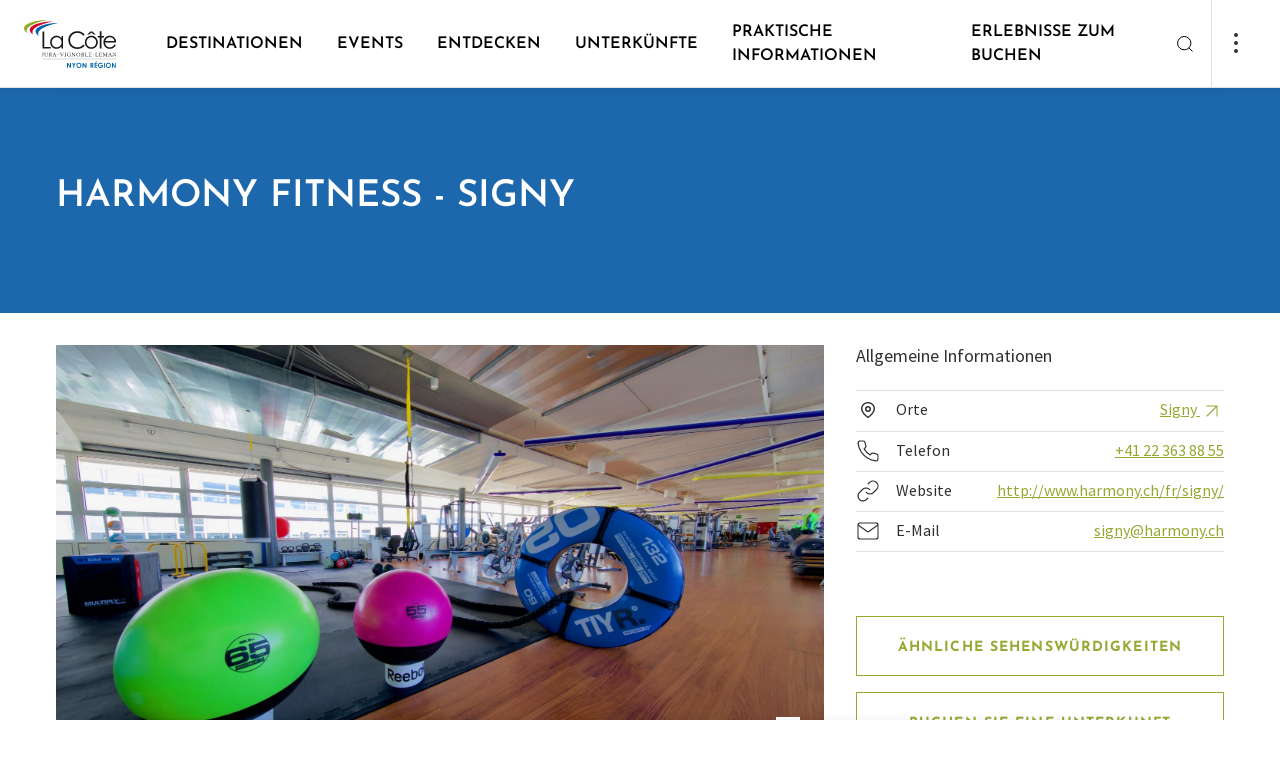

--- FILE ---
content_type: text/html; charset=UTF-8
request_url: https://www.lacote-tourisme.ch/de/P23718/harmony-fitness-signy
body_size: 36972
content:
<!doctype html><html lang="de"><head><!-- Google Tag Manager --><script>(function(w,d,s,l,i){w[l]=w[l]||[];w[l].push({'gtm.start':
new Date().getTime(),event:'gtm.js'});var f=d.getElementsByTagName(s)[0],
j=d.createElement(s),dl=l!='dataLayer'?'&l='+l:'';j.async=true;j.src=
'https://www.googletagmanager.com/gtm.js?id='+i+dl;f.parentNode.insertBefore(j,f);
})(window,document,'script','dataLayer','GTM-N75HTLM');</script><!-- End Google Tag Manager --><meta charset="utf-8"><meta name="viewport" content="width=device-width, initial-scale=1"><title>Harmony Fitness - Signy | La Côte - Tourismus</title><meta property="og:title" content="Harmony Fitness - Signy"><meta name="description" content="Harmony Fitness offeriert ein Fitness in das Shoppingzentrum Signy Centre."><meta property="og:description" content="Harmony Fitness offeriert ein Fitness in das Shoppingzentrum Signy Centre."><meta property="og:image" content="https://static.mycity.travel/manage/uploads/6/25/61798/1/harmony-signy-photos-fulgurance-ch-10_COVER.jpg"><meta name="customsearch-simple-title" content="Harmony Fitness - Signy" /><meta name="customsearch-type" content="poi" /><meta name="customsearch-latitude" content="46.397502045053" /><meta name="customsearch-longitude" content="6.2056860141456" /><meta name="customsearch-thumbnail" content="//static.mycity.travel/manage/uploads/6/25/61798/1/harmony-signy-photos-fulgurance-ch-10_1080.jpg" /><meta name="customsearch-locale" content="de" /><link rel="icon" type="image/png" href="//static.lacote-tourisme.ch/228/favicon.png?1768578617"><script src="https://cdn.plyr.io/3.7.3/plyr.js"></script><link rel="stylesheet" href="https://cdn.plyr.io/3.6.3/plyr.css" /><link rel="stylesheet" media="all" type="text/css" href="//static.lacote-tourisme.ch/css/34d9ab4.css?1768578617"><link rel="stylesheet" media="all" type="text/css" href="//static.lacote-tourisme.ch/styleguide-nyon.css?1768578617"><meta name="generator" content="MyCity Tourism Information System" /><!-- If you need the MyCity Privacy Policy or MyCity contact information, please visit www.mycity.travel --><meta name="Identifier-url" content="lacote-tourisme.ch" /><link rel="canonical" href="https://www.lacote-tourisme.ch/de/P23718/harmony-fitness-signy" /><link rel="alternate" hreflang="fr-ch" href="https://www.lacote-tourisme.ch/fr/P23718/harmony-fitness-signy" /><link rel="alternate" hreflang="en" href="https://www.lacote-tourisme.ch/en/P23718/harmony-fitness-signy" /><link rel="alternate" hreflang="de" href="https://www.lacote-tourisme.ch/de/P23718/harmony-fitness-signy" /></head><body><script type="text/javascript">
            var iconssvgPathCMS = "//static.lacote-tourisme.ch/207/icons.svg?1768578617";
                        var mapPinPathCMS = "//static.lacote-tourisme.ch/207/subtract.png?1768578617";
            var listingPinCMS = "//static.lacote-tourisme.ch/207/marker.svg?1768578617";
        </script><div><svg xmlns="http://www.w3.org/2000/svg" xmlns:xlink="http://www.w3.org/1999/xlink" style="display:none"><defs><clipPath id="clip0"><path fill="#fff" d="M0 0h24v24H0z"></path></clipPath><clipPath id="clip0"><path fill="#fff" d="M0 0h24v24H0z"></path></clipPath></defs><symbol id="icon-alert-triangle" viewBox="0 0 20 20"><path d="M8.575 3.217L1.517 15a1.667 1.667 0 001.425 2.5h14.116a1.666 1.666 0 001.425-2.5L11.425 3.217a1.667 1.667 0 00-2.85 0v0z" stroke="currentColor" stroke-linejoin="round"></path><path d="M10 7.5v3.333" stroke="currentColor" stroke-linecap="square" stroke-linejoin="round"></path><path d="M10 14.167h.008" stroke="currentColor" stroke-width="1.3" stroke-linecap="round" stroke-linejoin="round"></path></symbol><symbol id="icon-arrow-down-left" viewBox="0 0 20 20"><path d="M14.167 5.833l-8.334 8.334M14.167 14.167H5.833V5.833" stroke="currentColor" stroke-linecap="round" stroke-linejoin="round"></path></symbol><symbol id="icon-arrow-down-right" viewBox="0 0 20 20"><path d="M5.833 5.833l8.334 8.334M14.167 5.833v8.334H5.833" stroke="currentColor" stroke-linecap="round" stroke-linejoin="round"></path></symbol><symbol id="icon-arrow-down" viewBox="0 0 20 20"><path d="M10 4.167v11.666M15.833 10L10 15.833 4.167 10" stroke="currentColor" stroke-linecap="round" stroke-linejoin="round"></path></symbol><symbol id="icon-arrow-left" viewBox="0 0 20 20"><path d="M15.833 10H4.167M10 15.833L4.167 10 10 4.167" stroke="currentColor" stroke-linecap="round" stroke-linejoin="round"></path></symbol><symbol id="icon-arrow-right" viewBox="0 0 20 20"><path d="M4.167 10h11.666M10 4.167L15.833 10 10 15.833" stroke="currentColor" stroke-linecap="round" stroke-linejoin="round"></path></symbol><symbol id="icon-arrow-up-left" viewBox="0 0 20 20"><path d="M14.167 14.167L5.833 5.833M5.833 14.167V5.833h8.334" stroke="currentColor" stroke-linecap="round" stroke-linejoin="round"></path></symbol><symbol id="icon-arrow-up-right" viewBox="0 0 20 20"><path d="M5.833 14.167l8.334-8.334M5.833 5.833h8.334v8.334" stroke="currentColor" stroke-linecap="round" stroke-linejoin="round"></path></symbol><symbol id="icon-arrow-up" viewBox="0 0 20 20"><path d="M10 15.833V4.167M4.167 10L10 4.167 15.833 10" stroke="currentColor" stroke-linecap="round" stroke-linejoin="round"></path></symbol><symbol id="icon-bag"><path d="M7.8 5L5.7 7.8v9.8A1.4 1.4 0 007.1 19h9.8a1.4 1.4 0 001.4-1.4V7.8L16.2 5H7.8zM5.7 7.8h12.6M14.8 10.6a2.8 2.8 0 01-5.6 0" stroke="#303030" stroke-width="1.5" stroke-linecap="round" stroke-linejoin="round"></path></symbol><symbol id="icon-bar-chart" viewBox="0 0 20 20"><path d="M10 16.667V8.333M15 16.667V3.333M5 16.667v-3.334" stroke="currentColor" stroke-linejoin="round"></path></symbol><symbol id="icon-camera" viewBox="0 0 20 20"><path d="M19.167 15.833A1.666 1.666 0 0117.5 17.5h-15a1.667 1.667 0 01-1.667-1.667V6.667A1.667 1.667 0 012.5 5h3.333L7.5 2.5h5L14.167 5H17.5a1.667 1.667 0 011.667 1.667v9.166z" stroke="currentColor" stroke-linejoin="round"></path><path d="M10 14.167A3.333 3.333 0 1010 7.5a3.333 3.333 0 000 6.667z" stroke="currentColor" stroke-linejoin="round"></path></symbol><symbol id="icon-check" viewBox="0 0 20 20"><path d="M16.667 5L7.5 14.167 3.333 10" stroke="currentColor" stroke-linejoin="round"></path></symbol><symbol id="icon-chevron-down" viewBox="0 0 20 20"><path d="M5 7.5l5 5 5-5" stroke="currentColor" stroke-linecap="round" stroke-linejoin="round"></path></symbol><symbol id="icon-chevron-left" viewBox="0 0 20 20"><path d="M12.5 15l-5-5 5-5" stroke="currentColor" stroke-linecap="round" stroke-linejoin="round"></path></symbol><symbol id="icon-chevron-right" viewBox="0 0 20 20"><path d="M7.5 15l5-5-5-5" stroke="currentColor" stroke-linecap="round" stroke-linejoin="round"></path></symbol><symbol id="icon-chevron-top" viewBox="0 0 24 24"><path fill="currentColor" fill-rule="evenodd" stroke="currentColor" stroke-linecap="round" stroke-linejoin="round" stroke-width=".1" d="M18.772 14.766a.763.763 0 01-1.1 0L12 8.93l-5.672 5.835a.763.763 0 01-1.1 0 .816.816 0 010-1.132l6.222-6.4a.763.763 0 011.1 0l6.222 6.4a.816.816 0 010 1.132z" clip-rule="evenodd"></path></symbol><symbol id="icon-chevron-up" viewBox="0 0 20 20"><path d="M15 12.5l-5-5-5 5" stroke="currentColor" stroke-linecap="round" stroke-linejoin="round"></path></symbol><symbol id="icon-clock" viewBox="0 0 20 20"><path d="M10 18.333a8.333 8.333 0 100-16.666 8.333 8.333 0 000 16.666z" stroke="currentColor" stroke-linejoin="round"></path><path d="M10 5v5l3.333 1.667" stroke="currentColor" stroke-linejoin="round"></path></symbol><symbol id="icon-close-action" viewBox="0 0 24 24"><path fill="currentColor" fill-rule="evenodd" d="M18.772 5.228a.778.778 0 010 1.1L6.328 18.772a.778.778 0 01-1.1-1.1L17.672 5.228a.778.778 0 011.1 0z" clip-rule="evenodd"></path><path fill="currentColor" fill-rule="evenodd" d="M5.228 5.228a.778.778 0 011.1 0l12.444 12.444a.778.778 0 01-1.1 1.1L5.228 6.328a.778.778 0 010-1.1z" clip-rule="evenodd"></path></symbol><symbol id="icon-cross" viewBox="0 0 20 20"><path d="M15 5L5 15M5 5l10 10" stroke="currentColor" stroke-linejoin="round"></path></symbol><symbol id="icon-dots"><circle cx="2" cy="2" r="2" fill="#303030"></circle><circle cx="2" cy="10" r="2" fill="#303030"></circle><circle cx="2" cy="18" r="2" fill="#303030"></circle></symbol><symbol id="icon-download" viewBox="0 0 20 20"><path d="M17.5 12.5v3.333a1.666 1.666 0 01-1.667 1.667H4.167A1.667 1.667 0 012.5 15.833V12.5M5.833 8.333L10 12.5l4.167-4.167M10 12.5v-10" stroke="currentColor" stroke-linejoin="round"></path></symbol><symbol id="icon-facebook" viewBox="0 0 20 20"><path d="M15 1.667h-2.5a4.167 4.167 0 00-4.167 4.166v2.5h-2.5v3.334h2.5v6.666h3.334v-6.666h2.5L15 8.333h-3.333v-2.5A.833.833 0 0112.5 5H15V1.667z" stroke="currentColor" stroke-linejoin="round"></path></symbol><symbol id="icon-file-text" viewBox="0 0 20 20"><path d="M11.667 1.667H5a1.667 1.667 0 00-1.667 1.666v13.334A1.666 1.666 0 005 18.333h10a1.666 1.666 0 001.667-1.666v-10l-5-5z" stroke="currentColor" stroke-linejoin="round"></path><path d="M11.667 1.667v5h5M13.333 10.833H6.667M13.333 14.167H6.667M8.333 7.5H6.667" stroke="currentColor" stroke-linejoin="round"></path></symbol><symbol id="icon-file" viewBox="0 0 24 24"><path stroke="currentColor" stroke-linecap="round" stroke-linejoin="round" stroke-width="1.35" d="M13.666 4H7a1.667 1.667 0 00-1.667 1.667V19A1.667 1.667 0 007 20.667h10A1.667 1.667 0 0018.666 19V9l-5-5z"></path><path stroke="currentColor" stroke-linecap="round" stroke-linejoin="round" stroke-width="1.35" d="M13.667 4v5h5m-3.333 4.167H8.667m6.667 3.333H8.667m1.667-6.666H8.667"></path></symbol><symbol id="icon-filter"><path fill-rule="evenodd" clip-rule="evenodd" d="M3.946 0c.428 0 .775.347.775.775v6.806a.775.775 0 11-1.55 0V.775c0-.428.347-.775.775-.775zm.775 12.244h2.395a.775.775 0 100-1.55H.775a.775.775 0 000 1.55h2.396v6.03a.775.775 0 001.55 0v-6.03zm8.454-.844a.775.775 0 00-1.55 0v6.875a.775.775 0 001.55 0V11.4zM12.4 0c.428 0 .775.347.775.775v6.1h2.397a.775.775 0 110 1.55h-6.34a.775.775 0 010-1.55h2.393v-6.1c0-.428.347-.775.775-.775zm8.454 10.625h3.171a.775.775 0 010 1.55H21.63v6.1a.775.775 0 01-1.55 0v-6.1h-2.395a.775.775 0 010-1.55h3.17zm0-10.625c.428 0 .775.347.775.775V7.65a.775.775 0 01-1.55 0V.775c0-.428.347-.775.775-.775z" fill="currentColor"></path></symbol><symbol id="icon-gaultmilliau-toque"><path fill="#000" d="M18.805 6.117c-.171-.892-.48-1.647-.926-2.23-.48-.618-1.03-1.098-1.68-1.407A4.993 4.993 0 0014.036 2c-.858 0-1.578.103-2.127.309-.583.24-.995.411-1.27.583a6.223 6.223 0 00-2.744-.069A3.846 3.846 0 005.804 3.99a4.71 4.71 0 00-.961 1.715c-.24.652-.343 1.338-.343 2.127.034.446.103.858.206 1.304.068.445.206.926.446 1.44.103.275.24.55.343.824l.309.823c.068.103.137.24.171.377a.964.964 0 00.172.378c.308.72.549 1.646.686 2.778.103 1.133.137 2.402.068 3.808v.241c0 .102.035.205.069.24a.91.91 0 00.172.205c.034.035.651.343 1.818.892 1.166.584 2.607.858 4.322.858a9.68 9.68 0 002.23-.274 10.51 10.51 0 002.058-.72c.035 0 .103-.035.172-.104.034-.068.103-.103.137-.103v-.446c-.103-.274-.137-1.097-.034-2.504.103-1.372.206-2.436.377-3.225 0-.103.034-.206.069-.377.034-.171.034-.309.034-.48.103-.618.24-1.304.377-2.093.138-.789.24-1.544.275-2.298.069-1.27 0-2.333-.172-3.26zm-.926 3.019c-.103.994-.309 1.99-.549 2.95-.24.96-.446 1.75-.549 2.332-.034.378-.103.893-.171 1.544a7.467 7.467 0 00-.034 1.956c-.24.068-.447.137-.652.171-.24.069-.446.137-.686.172-.206-.858-.138-1.921.24-3.156.377-1.201.446-2.402.206-3.534-.103 1.818-.412 3.19-.927 4.151-.514.96-.583 1.887-.274 2.745-.24 0-.446.034-.652.068-.206.035-.377.069-.549.069-.103-.618-.068-1.304.172-2.093a5.84 5.84 0 00.137-2.298c-.034 1.098-.274 1.955-.686 2.607-.446.652-.583 1.235-.412 1.784-.309 0-.549-.034-.72-.069-.172-.034-.309-.068-.378-.068l-.102.24c.24.103.891.206 1.99.274 1.097.069 2.195-.069 3.293-.377 0 .274 0 .549.034.789 0 .24.034.446.068.617-2.641.652-4.665.72-6.14.206l-2.196-.755c.103-1.029.103-2.195 0-3.533-.137-1.338-.411-2.436-.789-3.362a22.566 22.566 0 01-.514-1.235c-.206-.446-.412-.858-.584-1.304-.171-.446-.308-.891-.446-1.337a4.308 4.308 0 01-.205-1.304c-.035-1.578.617-2.71 1.99-3.396 1.337-.686 3.19-.309 5.488 1.097.034.035.137.07.275.07.137.033.274.033.377.033.103 0 .24 0 .343-.034.103 0 .137-.034.103-.069a60.527 60.527 0 00-1.27-.754c-.445-.206-.823-.378-1.166-.55a8.965 8.965 0 012.71-.685c.995-.103 1.853.309 2.573 1.235.378.549.618 1.235.72 2.058.07.858.035 1.75-.068 2.745z"></path></symbol><symbol id="icon-globe" viewBox="0 0 24 24"><path fill="currentColor" fill-rule="evenodd" d="M12 4.75a7.25 7.25 0 100 14.5 7.25 7.25 0 000-14.5zM3.25 12a8.75 8.75 0 1117.5 0 8.75 8.75 0 01-17.5 0z" clip-rule="evenodd"></path><path fill="currentColor" fill-rule="evenodd" d="M3.25 12a.75.75 0 01.75-.75h16a.75.75 0 010 1.5H4a.75.75 0 01-.75-.75z" clip-rule="evenodd"></path><path fill="currentColor" fill-rule="evenodd" d="M9.75 12c.051 2.475.847 4.853 2.25 6.79 1.403-1.937 2.199-4.315 2.25-6.79-.051-2.475-.847-4.853-2.25-6.79C10.597 7.148 9.801 9.526 9.75 12zM12 4l-.57-.488C9.438 5.84 8.311 8.851 8.25 11.985v.03c.061 3.134 1.188 6.146 3.18 8.473a.75.75 0 001.14 0c1.992-2.327 3.119-5.339 3.18-8.473v-.03c-.061-3.134-1.188-6.146-3.18-8.473L12 4z" clip-rule="evenodd"></path></symbol><symbol id="icon-handicap-cerebral" viewBox="0 0 133 133"><g id="Layer_2" data-name="Layer 2"><g id="Layer_1-2" data-name="Layer 1"><rect class="cls-1" width="133" height="133" rx="6.82"></rect><path class="cls-2" d="M67.57 32.59c-.74-3.91-1.67-8.16-2.42-9.48l-46.88 6.16v73.15a94.34 94.34 0 009.49 6.78 42.22 42.22 0 0018 6.31c6.06.47 7.12.57 7.67.57h3.37c3.15-.17 4.58-.81 5.36-1.65.84.15 2.67.4 6.63.81s16.7-.32 20.21-1.24c11.65-3 21.7-13.71 22.24-41 .41.64 1.53-.42 1.53-.42C114 66.62 115 44.86 115 44.86c.27-4-3.7-.75-4.5 0v-.67s-1.1-22.44-2.22-24.55H65.4m15.17 35s.94-6.67 7.58-6.92c0 0 6.21-.43 7.6 6.86z"></path><path class="cls-1" d="M75.14 70.21A84.85 84.85 0 0172 57c-.89-5.26-1.74-11.8-2.88-20.83 0 0-.63-3.38-1.41-7.2s-1.71-8.07-2.3-9.78l-44.86 5.88v-2h-3.49l.2 75.43 1.22.75a92.55 92.55 0 009.17 6.46c5.35 3.3 10.09 6.21 18.57 7.06 6.09.56 7.08.46 7.33.49h3.16c3.68 0 4.68-1.94 4.75-4.21s-.79-4.91-.8-6.43a8 8 0 01.65-3.27 10.34 10.34 0 011-1.81c1.3-1.87 2.61-3.13 2.94-4 .22-.58 0-1-1-1.31l1.53-5.65 1.61-6a1 1 0 01.35-.66 3.56 3.56 0 012.47-.65 6.17 6.17 0 004.49-1.56c1.24-1.3 1.76-3.55.44-7.5z"></path><path class="cls-2" d="M44.77 46.76s6.22-.42 7.61 6.86l-15.18.06s.93-6.68 7.57-6.92zM65.57 88.4H44.75s7.51 4.72 20.8 4.8"></path><path class="cls-1" d="M65.32 88.35l22.84.13S79.1 93.21 65.4 93.3"></path></g></g></symbol><symbol id="icon-handicap-dog" viewBox="0 0 133 133"><g id="Layer_2" data-name="Layer 2"><g id="Layer_1-2" data-name="Layer 1"><rect width="133" height="133" rx="6.82" fill="#006db6"></rect><path class="cls-2" d="M50 27.54a6.49 6.49 0 10-9.14-.8 6.51 6.51 0 009.14.8zM105.55 68.66a30.88 30.88 0 00-5.49-.29A6.07 6.07 0 0095 64.66h-2.53a4.83 4.83 0 00-1.08.12l-.42.11c-.1 0-.6.23-.7.28l-.48.27c-.08 0-.32.21-.36.24a5.3 5.3 0 00-.91.86L84 71.93 62.64 56.84a7.16 7.16 0 00-.64-.54l-7.68-5.62a30 30 0 00-1.12-13.34A9.22 9.22 0 0045.3 31a8.58 8.58 0 00-4.78 1.29C38.35 33.6 36.7 34.67 36 39.8l-.27 28.58-6.83 46.46 9-.33v-.07.09c.18-.87.83-3.41 1.76-6.92 1.75-6.59 4-14.46 6-22l8.86 29.29 9.83-.17c-2.17-6-4.12-12.44-5.83-18.62l.06-.07A5.12 5.12 0 0060 93.61h5.59L66 94c1.3 1.59 7.26 1 7.26 1h4.79l.36 5.21.92 11.9.57 1 1.2 2.06h6.3a4 4 0 00-4-4L83.27 95c4.89 0 6-3.66 6.08-4.14v-.06l.06-8.9v-.08l4.19-5h6.93c2.78 0 5-3.28 5-6.07v-2zm-42.19-4.75a6.42 6.42 0 00.92-4.07L83 73.09 80.62 76zm-2.24 12.84h-7.38c-1.3-5.6-2.17-9.68-2.55-11 .41-1.48.69-2.49.81-2.89l.85-4.11 9.68 6.43 16.62 11.58zm28.22 14l-.11-.05.11.05z"></path></g></g></symbol><symbol id="icon-handicap-hearing" viewBox="0 0 133 133"><g id="Layer_2" data-name="Layer 2"><g id="Layer_1-2" data-name="Layer 1"><rect class="cls-1" width="133" height="133" rx="6.82"></rect><path class="cls-2" d="M107.21 18.21L92.47 32.95l9.44 9.43 14.81-14.8-9.51-9.37zM16.59 109.35l9.3 9.3 32.58-32.58-9.37-9.37-32.51 32.65z"></path><path d="M50.49 61.54s.57-23.63 22-23.52c0 0 24-.34 20.77 23.29 0 0-1.66 8.59-7.46 13.31-5.12 4.18-6.43 8.95-6.54 11.71s0 12.62 0 12.62-1.72 21.34-24.09 7.8" stroke-width="5" fill="none" stroke="#fff"></path><path class="cls-1" d="M47.36 111.92l2.79 2.79 9.77-9.77-2.81-2.82-9.75 9.8z"></path><path d="M79.63 67.18c3.15-2.56 4.05-7.18 4.05-7.18 1.74-12.82-11.26-12.63-11.26-12.63-11.64-.06-12 12.75-12 12.75v1.45" stroke-width="4" fill="none" stroke="#fff"></path><path class="cls-1" d="M45.13 61.9h20.5v4.52h-20.5z"></path></g></g></symbol><symbol id="icon-handicap-info" viewBox="0 0 133 133"><g id="Layer_2" data-name="Layer 2"><g id="Layer_1-2" data-name="Layer 1"><path class="cls-1" d="M133 126.18a6.83 6.83 0 01-6.82 6.82H6.82A6.82 6.82 0 010 126.18V6.83A6.82 6.82 0 016.82 0h119.36A6.82 6.82 0 01133 6.83z"></path><path d="M115 67.06a48.34 48.34 0 11-48.31-48.35A48.34 48.34 0 01115 67.06z" fill="#fff"></path><path class="cls-1" d="M73.34 31.52a8.68 8.68 0 10-1.07 12.23 8.7 8.7 0 001.07-12.23zM58.45 51.83h16.66v52.79H58.45z"></path></g></g></symbol><symbol id="icon-handicap-language" viewBox="0 0 133 133"><g id="Layer_2" data-name="Layer 2"><g id="Layer_1-2" data-name="Layer 1"><rect width="133" height="133" rx="6.82" fill="#006db6"></rect><path class="cls-2" d="M74.58 42.45c-.14-.09-13.4-9.1-15-10.08a6 6 0 00-3.44-.87l-7.93 1v-2.11c1-.12 5.29-.62 7.49-.77a6.61 6.61 0 013.52.49c.39.33 1.69 1.13 5.68 3.59 2.23 1.36 4.12 1.76 5.63 1.19A4.22 4.22 0 0073 32.32v-.17l-.15-.09c-.45-.27-11.09-6.57-13.12-7.58a9.39 9.39 0 00-4.26-.9l-7.27.68v-2l7-.51a8.51 8.51 0 012.87.21l4.3 1.59c2.44.9 4.5 1 6.12.16A4.93 4.93 0 0071 21l.07-.2-.2-.08c-.14-.05-13.86-5.06-14.64-5.4a7.91 7.91 0 00-2.93-.11L39.58 17a4.9 4.9 0 00-4.13 2.67L23.54 42.56 15 44v24.61h.26c.45-.1 40.74-5.75 46.29-6.61a4.64 4.64 0 004.32-6.09l-.06-.19-21.09 3 1.81-13a35.37 35.37 0 014.41-.69 3.21 3.21 0 012 .59c.1.12 1.52 2 4.9 6.43 3.61 4.78 7.81 1.79 7.85 1.76l.18-.13-.13-.18c-.36-.5-8.85-12.09-9.82-13.19a2.39 2.39 0 00-2.18-.87l-5.55.77v-1.92c.89-.14 4.75-.71 7.12-.84 2.53-.14 3.47.8 3.52.84L67 43.83c2 1.33 3.69 1.76 5.14 1.3a4.27 4.27 0 002.5-2.42l.06-.16zM118 64.54c-.4.06-40.68 5.71-46.25 6.58a4.64 4.64 0 00-4.32 6.09l.06.19 21.1-3-1.82 13a35 35 0 01-4.41.69 3 3 0 01-2-.59c-.09-.12-1.52-2-4.89-6.43-3.62-4.78-7.81-1.79-7.85-1.76l-.19.13.14.18c.36.5 8.84 12.09 9.81 13.19a2.39 2.39 0 002.18.87l5.55-.77v1.94c-.89.14-4.75.71-7.12.84-2.53.14-3.47-.8-3.51-.84S71.8 93 66.26 89.28c-2-1.33-3.69-1.76-5.14-1.3a4.27 4.27 0 00-2.5 2.42l-.06.16.15.1c.13.09 13.39 9.09 15 10.08a6 6 0 003.45.87l7.92-1v2.12c-1 .12-5.29.62-7.48.77a6.57 6.57 0 01-3.6-.5c-.38-.33-1.69-1.13-5.68-3.59-2.23-1.36-4.12-1.76-5.63-1.19a4.22 4.22 0 00-2.36 2.55v.17l.15.09c.46.27 11.09 6.57 13.13 7.57a9.29 9.29 0 004.25.91l7.28-.68v2l-7 .51a8.16 8.16 0 01-2.86-.21l-4.29-1.59c-2.45-.9-4.51-1-6.13-.16a5 5 0 00-2.48 2.77l-.06.2.2.08c.14 0 13.85 5.06 14.63 5.4a3.82 3.82 0 001.44.2c.74 0 1.45-.09 1.5-.09l13.72-1.81a4.88 4.88 0 004.13-2.67l11.91-22.9 8.5-1.39V64.5z"></path></g></g></symbol><symbol id="icon-handicap-limited" viewBox="0 0 133 133"><g id="Layer_2" data-name="Layer 2"><g id="Layer_1-2" data-name="Layer 1"><rect width="133" height="133" rx="6.82" fill="#006db6"></rect><path class="cls-2" d="M36.78 18.61a6.48 6.48 0 10-.8 9.14 6.49 6.49 0 00.8-9.14zM105.86 84.19c-.28-3.74-4.62-6.51-8.08-6.51l-9-.13h-5.27l-.19-1.34-.32-3.3h13.88c.24-4-1.72-7-5.51-7h-9l-.88-9.8c-.49-5.49-5.47-9.79-11-8.57A9.66 9.66 0 0063 57.85L65.28 83a7.33 7.33 0 003.14 5.39c1.91 1.31 2.56 1.09 5.65 1.35l20 .06 8.27 26.2 9.16-1.36zM75.21 34.11a7.12 7.12 0 10-1.4 10 7.15 7.15 0 001.4-10z"></path><path class="cls-2" d="M90.16 97.47A20.57 20.57 0 1159.5 74l-.44-4.57A24.75 24.75 0 1092.38 103zM49.33 50.38l-8.4-3.07a29.52 29.52 0 00-1.31-9.62 9.23 9.23 0 00-7.91-6.4 8.67 8.67 0 00-4.78 1.29 11.35 11.35 0 00-4.43 6l.09 76.69h10.05c4.43-16.34 7.17-40.54 7.76-52.38l.4-8.11 11.31 4.11c1.6-3.74.77-7.18-2.78-8.51z"></path></g></g></symbol><symbol id="icon-handicap-loop" viewBox="0 0 133 133"><g id="Layer_2" data-name="Layer 2"><g id="Layer_1-2" data-name="Layer 1"><rect class="cls-1" width="133" height="133" rx="6.82"></rect><path class="cls-2" d="M107.21 18.21L92.47 32.95l9.44 9.43 14.81-14.8-9.51-9.37zM16.59 109.35l9.3 9.3 32.58-32.58-9.37-9.37-32.51 32.65z"></path><path d="M50.49 62.45s.57-23.64 22-23.52c0 0 24-.34 20.77 23.29 0 0-1.66 8.58-7.46 13.31-5.12 4.18-6.43 9-6.54 11.7s0 12.62 0 12.62-1.72 21.35-24.1 7.81" stroke-width="5" fill="none" stroke="#fff"></path><path class="cls-1" d="M47.35 112.83l2.8 2.79 9.77-9.78-2.81-2.81-9.76 9.8z"></path><path d="M79.63 68.09c3.14-2.57 4.05-7.22 4.05-7.22 1.74-12.81-11.26-12.62-11.26-12.62-11.64-.07-12 12.75-12 12.75v1.44" stroke-width="4" fill="none" stroke="#fff"></path><path class="cls-1" d="M45.13 62.81h20.5v4.52h-20.5z"></path><path class="cls-2" d="M102.64 115.4V93.55h-9.07v-3.5H117v3.5h-9.08v21.85z"></path></g></g></symbol><symbol id="icon-handicap-no" viewBox="0 0 133 133"><g id="Layer_2" data-name="Layer 2"><g id="Layer_1-2" data-name="Layer 1"><rect width="133" height="133" rx="6.82" fill="#006db6"></rect><path class="cls-2" d="M63.83 32.43a7.13 7.13 0 10-1.41 10 7.17 7.17 0 001.41-10zM78.86 97.29A20.57 20.57 0 1148.31 74l-.47-4.54A24.75 24.75 0 1081.05 103z"></path><path class="cls-2" d="M117.38 112.81L95.75 91.19l-1.27-6.87c-.29-3.74-4.62-6.51-8.08-6.51l-4.08-.06-6.52-6.52h9.7c.24-4-1.72-7-5.51-7h-7L116.19 21 112 16.74l-41.66 41.6-.19-2.12c-.49-5.49-5.47-9.79-11-8.57A9.55 9.55 0 0054.59 50L21.32 16.76 17.08 21l34.58 34.58a10.17 10.17 0 00-.09 2.42l1.62 17.5-37.3 37.3 4.24 4.2 33.79-33.75A7.31 7.31 0 0057 88.5c1.9 1.31 2.55 1.1 5.65 1.36h20L91 116.13l9.16-1.37-2.48-13.16 15.46 15.46z"></path></g></g></symbol><symbol id="icon-handicap-parking-limited" viewBox="0 0 133 133"><g id="Layer_2" data-name="Layer 2"><g id="Layer_1-2" data-name="Layer 1"><rect width="133" height="133" rx="6.82" fill="#006db6"></rect><path class="cls-2" d="M33.84 34.72a5.38 5.38 0 10-.66 7.57 5.4 5.4 0 00.66-7.57zM91.13 89.1c-.23-3.1-3.83-5.4-6.7-5.4L77 83.59h-4.4l-.16-1.11-.24-2.72h11.48c.2-3.33-1.42-5.77-4.57-5.8h-7.42L71 65.79c-.41-4.55-4.53-8.11-9.11-7.11a8 8 0 00-6.29 8.58l1.93 20.83a6.1 6.1 0 002.6 4.48c1.58 1.08 2.12.9 4.69 1.12h16.54l6.9 21.74 7.6-1.14zM65.71 47.56a5.91 5.91 0 10-1.16 8.28 5.93 5.93 0 001.16-8.28z"></path><path class="cls-2" d="M77.91 99.83a16.79 16.79 0 11-25.13-18.92l-.45-4.35a20.78 20.78 0 1027.33 29.12z"></path><path class="cls-2" d="M44.25 61.06l-7-2.55a24.41 24.41 0 00-1.09-8 7.64 7.64 0 00-6.55-5.3 7.23 7.23 0 00-4 1.07A9.37 9.37 0 0022 51.24l.08 63.6h8.33c3.67-13.56 5.94-33.63 6.44-43.44l.32-6.73 9.38 3.41c1.33-3.08.64-5.92-2.3-7.02zM95 47.74V16.91h10.6c3.08 0 5.24.32 6.5 1a6.47 6.47 0 012.83 2.74 9.25 9.25 0 011 4.45c0 3.45-1.09 6.07-3.26 7.88a13.25 13.25 0 01-8.73 2.71h-2.61v12.05zm6.3-16.31h1.2q3.54 0 5.2-1.7a5.54 5.54 0 001.66-4 5.16 5.16 0 00-.53-2.34 3.74 3.74 0 00-1.61-1.66 7.68 7.68 0 00-3.51-.6h-2.41z"></path></g></g></symbol><symbol id="icon-handicap-parking-no" viewBox="0 0 133 133"><rect fill="#006db6" height="133" rx="6.82" width="133"></rect><g fill="#fff"><path d="M96.69 45.56V17.07h9.64q4.2 0 5.91.9a6 6 0 012.58 2.53 8.7 8.7 0 01.87 4.12c0 3.18-1 5.61-3 7.27a11.88 11.88 0 01-7.94 2.51h-2.37v11.16zm5.72-15.07h1.09a6.29 6.29 0 004.73-1.57 5.17 5.17 0 001.51-3.69 4.82 4.82 0 00-.48-2.16 3.44 3.44 0 00-1.47-1.53 6.86 6.86 0 00-3.19-.54h-2.19zM45.78 55.83a5.91 5.91 0 10-8.28-1.17 5.95 5.95 0 008.28 1.17z"></path><path d="M87.66 112.19L74.14 98.67l-1.77-9.59c-.24-3.1-3.84-5.39-6.7-5.39l-6.61-.1-2.87-2.87 1-1h7.73c.14-2.46-.71-4.43-2.43-5.31l25-25-4.24-4.24-28.73 28.74h-1.6l-.73-8.13c-.41-4.55-4.54-8.12-9.12-7.11a8 8 0 00-5.2 3.73l-17.5-17.5-4.24 4.25L37 70.05l1.67 18a6.85 6.85 0 00.33 1.39l-11.62 11.61a16.68 16.68 0 01-1.13-6 16.94 16.94 0 017.68-14.1l-.41-4.37A20.93 20.93 0 0022.25 95a20.61 20.61 0 002.1 9l-8.41 8.41 4.24 4.25 7.61-7.61a20.72 20.72 0 0033.14-3.53l-2-5.25A16.93 16.93 0 0143 111.76a16.74 16.74 0 01-12.43-5.54l12.89-12.76c.62.1 1.36.11 2.54.21h14.7l2.7 2.69 6 19 7.6-1.13-1-5.25 7.35 7.35z"></path></g></symbol><symbol id="icon-handicap-parking" viewBox="0 0 133 133"><g id="Layer_2" data-name="Layer 2"><g id="Layer_1-2" data-name="Layer 1"><rect width="133" height="133" rx="6.82" fill="#006db6"></rect><path class="cls-2" d="M72 89.1c-.24-3.1-3.83-5.4-6.7-5.4l-7.46-.11h-4.42l-.15-1.11-.27-2.73h11.51c.2-3.33-1.42-5.77-4.57-5.8h-7.43l-.73-8.13c-.41-4.55-4.54-8.11-9.12-7.11a8 8 0 00-6.29 8.58l1.93 20.8a6.14 6.14 0 002.61 4.48c1.58 1.08 2.12.9 4.68 1.12h16.55L69 115.48l7.6-1.14zM46.54 47.56a5.91 5.91 0 10-1.16 8.28 5.93 5.93 0 001.16-8.28z"></path><path class="cls-2" d="M58.21 101.36A16.8 16.8 0 1133.41 81l-.35-4.42a20.79 20.79 0 1028.83 26.31zM94.75 47.81V17h10.6c3.08 0 5.25.33 6.5 1a6.6 6.6 0 012.84 2.74 9.41 9.41 0 011 4.46c0 3.44-1.08 6.07-3.25 7.87s-5.09 2.71-8.74 2.71H101v12.03zM101 31.49h1.2c2.36 0 4.1-.56 5.2-1.69a5.54 5.54 0 001.66-4 5.2 5.2 0 00-.52-2.35 3.79 3.79 0 00-1.54-1.64 7.52 7.52 0 00-3.51-.61H101z"></path></g></g></symbol><symbol id="icon-handicap-visual" viewBox="0 0 132.96 133"><g id="Layer_2" data-name="Layer 2"><g id="Layer_1-2" data-name="Layer 1"><rect width="132.96" height="133" rx="6.82" fill="#006db6"></rect><path class="cls-2" d="M56.7 15.05a6.48 6.48 0 10-.8 9.14 6.5 6.5 0 00.8-9.14zM75.66 62.13l38.82 52.74 2.41-1.78L78.33 60.7a6 6 0 00.9-2.36 6.3 6.3 0 00-.14-2.77 6.14 6.14 0 00-1.3-2.42L69.3 43l-8.53-10.32-1.3-1.32-1.36-1.2a11.1 11.1 0 00-7.3-2.46 12 12 0 00-8 2.56l-3.69 4-3.69 4-5.76 6.19a2.07 2.07 0 00.05 3c1.59 1.54 3 3 3 3l.09.09 10.98 11.34v3.34L31.34 112l8.91 3 11.53-38.39 9.87 37.6 9.51-.12-10.48-48.38.1-16.46v-5.69l7.67 9.55zM43.82 52l-5.72-6a.47.47 0 010-.58l5.73-6.21zm14.29-21.81z"></path></g></g></symbol><symbol id="icon-handicap-walk" viewBox="0 0 133 133"><g id="Layer_2" data-name="Layer 2"><g id="Layer_1-2" data-name="Layer 1"><rect width="133" height="133" rx="6.82" fill="#006db6"></rect><path class="cls-2" d="M82.36 56.67l-9.69-11.28a27.79 27.79 0 00.12-8.69 9.17 9.17 0 00-6.67-7.7 8.57 8.57 0 00-4.93.43c-2.37 1-4.19 1.73-5.77 6.66l-5.08 28V64l-8.15 50.41 9.05-.15c1.88-7 4.25-17.53 6.53-27.55l4.32 27.63 9.69.2c-4.24-20.08-5.71-44.17-6.3-49.54.84-1.77 1.43-3 1.65-3.43l3-7.54 10.49 11.2v49.13h3V61.58a5.14 5.14 0 00-1.26-4.91zm-37.73 52.81l-.25.59zM73.75 17.64a6.48 6.48 0 10-2.38 8.86 6.51 6.51 0 002.38-8.86z"></path></g></g></symbol><symbol id="icon-handicap-wc-limited" viewBox="0 0 133.04 133.04"><g id="Layer_2" data-name="Layer 2"><g id="Layer_1-2" data-name="Layer 1"><rect x=".04" y=".04" width="132.96" height="132.96" rx="6.82" fill="#006db6"></rect><path class="cls-2" d="M33.9 34.72a5.38 5.38 0 10-.67 7.58 5.4 5.4 0 00.67-7.58zM91.13 89.13c-.23-3.1-3.83-5.4-6.69-5.4L77 83.61h-4.39l-.16-1.11-.24-2.72h11.48c.2-3.33-1.42-5.77-4.56-5.81H71.7l-.7-8.15c-.41-4.55-4.53-8.12-9.11-7.11a8 8 0 00-6.3 8.56l1.89 20.83a6.16 6.16 0 002.61 4.48c1.58 1.08 2.12.9 4.68 1.12l16.54.06 6.88 21.74 7.6-1.13zM65.75 47.59a5.91 5.91 0 10-1.17 8.28 5.93 5.93 0 001.17-8.28z"></path><path class="cls-2" d="M77.79 100.24a16.9 16.9 0 01-16 11.61A16.78 16.78 0 0145 95.05 16.91 16.91 0 0152.75 81l-.43-4.37A20.94 20.94 0 0041 95.05a20.79 20.79 0 0020.78 20.8 20.94 20.94 0 0017.94-10.33zM44.28 61.07l-7-2.56a24.61 24.61 0 00-1.08-8 7.65 7.65 0 00-6.55-5.31 7.23 7.23 0 00-4 1.07A9.4 9.4 0 0022 51.24v63.58h8.33c3.67-13.54 6-33.6 6.46-43.41l.34-6.73 9.37 3.42c1.41-3.1.72-5.93-2.22-7.03z"></path><g><path class="cls-2" d="M68 41.93L61.73 17h4.91l4.55 18.28L75.51 17h4.33l4.07 18.18L88.72 17h3.6l-6.56 25h-5L77 24.81l-4 17.12zM115.81 41a15.75 15.75 0 01-2.81 1c-.81.17-1.73.32-2.76.44a28.78 28.78 0 01-3 .17q-6.54 0-9.77-3.7a13.87 13.87 0 01-3.21-9.42A13.81 13.81 0 0197.39 20q3.23-3.68 10.1-3.67a34.88 34.88 0 018.1 1v4.07a46.62 46.62 0 00-3.17-1 20.49 20.49 0 00-2.34-.46 14.9 14.9 0 00-2.2-.16q-4.3 0-6.25 2.77a11.63 11.63 0 00-1.94 6.85 10.46 10.46 0 002.19 6.93c1.47 1.77 3.66 2.65 6.56 2.66a16.55 16.55 0 007.37-1.84z"></path></g></g></g></symbol><symbol id="icon-handicap-wc-no" viewBox="0 0 133 133"><g id="Layer_2" data-name="Layer 2"><g id="Layer_1-2" data-name="Layer 1"><rect width="133" height="133" rx="6.82" fill="#006db6"></rect><path class="cls-2" d="M67.91 41.9l-6.24-25h4.91l4.57 18.28 4.31-18.28h4.33l4.08 18.18 4.8-18.18h3.6l-6.55 25h-5L76.9 24.76l-4 17.14zM115.79 40.92a15.69 15.69 0 01-2.86 1 27.48 27.48 0 01-2.76.45 28.59 28.59 0 01-3 .17q-6.55 0-9.78-3.7a13.79 13.79 0 01-3.22-9.42A13.82 13.82 0 0197.34 20q3.22-3.69 10.11-3.68a34.88 34.88 0 018.1 1v4.07a46.62 46.62 0 00-3.17-1 20.49 20.49 0 00-2.34-.46 16.4 16.4 0 00-2.2-.16c-2.87 0-5 .93-6.25 2.77a11.69 11.69 0 00-1.94 6.86 10.45 10.45 0 002.2 6.93q2.2 2.65 6.56 2.65a16.62 16.62 0 007.38-1.84zM45.38 55.84a5.91 5.91 0 10-8.28-1.16 5.94 5.94 0 008.28 1.16z"></path><path class="cls-2" d="M87.25 112.21L73.74 98.69 72 89.1c-.24-3.1-3.83-5.4-6.7-5.4l-6.61-.1-2.86-2.86 1-1h7.73c.15-2.46-.7-4.42-2.42-5.3l25-25-4.24-4.24-28.7 28.7h-1.69l-.73-8.13c-.41-4.55-4.54-8.11-9.12-7.11a8 8 0 00-5.19 3.74L20 44.92l-4.24 4.24 20.9 20.91 1.67 18a6.71 6.71 0 00.29 1.36L27 101.07a16.68 16.68 0 01-1.13-6A16.91 16.91 0 0133.53 81l-.42-4.38a21 21 0 00-11.27 18.44 20.64 20.64 0 002.1 9l-8.41 8.41 4.25 4.24 7.6-7.61a20.73 20.73 0 0015.26 6.71 20.94 20.94 0 0017.89-10.23l-2-5.26a16.89 16.89 0 01-15.93 11.49 16.72 16.72 0 01-12.43-5.54l12.88-12.79c.62.09 1.36.11 2.54.21H60.3l2.7 2.74 6.05 19 7.6-1.14-1-5.24 7.35 7.4z"></path></g></g></symbol><symbol id="icon-handicap-wc" viewBox="0 0 133 133"><g id="Layer_2" data-name="Layer 2"><g id="Layer_1-2" data-name="Layer 1"><rect width="133" height="133" rx="6.82" fill="#006db6"></rect><path class="cls-2" d="M72 89.1c-.24-3.1-3.83-5.4-6.7-5.4l-7.46-.11h-4.42l-.15-1.11-.27-2.73h11.51c.2-3.33-1.42-5.77-4.57-5.8h-7.43l-.73-8.13c-.41-4.55-4.54-8.11-9.12-7.11a8 8 0 00-6.29 8.58l1.93 20.8a6.14 6.14 0 002.61 4.48c1.58 1.08 2.12.9 4.68 1.12h16.55L69 115.48l7.6-1.14zM46.54 47.56a5.91 5.91 0 10-1.16 8.28 5.93 5.93 0 001.16-8.28z"></path><path class="cls-2" d="M58 101.91A16.79 16.79 0 1133.52 81l-.41-4.38a20.79 20.79 0 1028.53 26.88z"></path><g><path class="cls-2" d="M67.91 41.9l-6.24-25h4.91l4.57 18.28 4.31-18.28h4.33l4.08 18.18 4.8-18.18h3.6l-6.55 25h-5L76.9 24.76l-4 17.14zM115.79 40.92a15.69 15.69 0 01-2.86 1 25 25 0 01-2.76.44 26.21 26.21 0 01-3 .18q-6.55 0-9.78-3.7a13.79 13.79 0 01-3.22-9.42A13.82 13.82 0 0197.34 20q3.22-3.69 10.11-3.68a34.88 34.88 0 018.1 1v4.07a46.62 46.62 0 00-3.17-1 20.49 20.49 0 00-2.34-.46 16.4 16.4 0 00-2.2-.16c-2.87 0-5 .93-6.25 2.77a11.69 11.69 0 00-1.94 6.86 10.45 10.45 0 002.2 6.93q2.2 2.65 6.56 2.65a16.62 16.62 0 007.38-1.84z"></path></g></g></g></symbol><symbol id="icon-handicap" viewBox="0 0 133 133"><g id="Layer_2" data-name="Layer 2"><g id="Layer_1-2" data-name="Layer 1"><rect width="133" height="133" rx="6.82" fill="#006db6"></rect><path class="cls-2" d="M94 84.56c-.29-3.74-4.63-6.51-8.08-6.51l-9-.13h-5.27l-.2-1.33-.28-3.28H85c.24-4-1.71-7-5.51-7h-8.95l-.89-9.8c-.49-5.49-5.47-9.79-11-8.57a9.65 9.65 0 00-7.58 10.34l2.32 25.12a7.37 7.37 0 003.15 5.39c1.9 1.31 2.55 1.09 5.64 1.36l20 .05 8.32 26.22 9.09-1.42zM63.3 34.48a7.13 7.13 0 10-1.4 10 7.15 7.15 0 001.4-10z"></path><path class="cls-2" d="M78.48 97a20.56 20.56 0 11-30.89-22.6l-.44-4.58a24.75 24.75 0 1033.76 32.63z"></path></g></g></symbol><symbol id="icon-heart-full" viewBox="0 0 24 24"><path fill="currentColor" fill-rule="evenodd" d="M13.9 4.6c.6-.3 1.2-.4 1.9-.4s1.3.1 1.9.4c.6.3 1.1.6 1.6 1.1.5.5.8 1 1.1 1.6.2.6.4 1.3.4 1.9 0 .7-.1 1.3-.4 1.9-.2.6-.6 1.2-1.1 1.6l-6.8 6.8c-.1.1-.3.2-.5.2s-.4-.1-.5-.2l-6.8-6.8c-.9-.9-1.5-2.2-1.5-3.5 0-1.3.5-2.6 1.5-3.5.9-.9 2.2-1.5 3.5-1.5 1.3 0 2.6.5 3.5 1.5l.3.3.3-.3c.4-.5 1-.8 1.6-1.1z"></path></symbol><symbol id="icon-heart" viewBox="0 0 20 20"><path d="M17.367 3.842a4.583 4.583 0 00-6.484 0L10 4.725l-.883-.883a4.584 4.584 0 10-6.484 6.483l.884.883L10 17.692l6.483-6.484.884-.883a4.585 4.585 0 000-6.483v0z" stroke="currentColor" stroke-linejoin="round"></path></symbol><symbol id="icon-info" viewBox="0 0 20 20"><g clip-path="url(#clip0)" stroke="currentColor" stroke-linejoin="round"><path d="M10 18.333a8.333 8.333 0 100-16.666 8.333 8.333 0 000 16.666z"></path><path d="M10 13.333V10M10 6.667h.05M10 7.667h.05" stroke-linecap="square"></path></g></symbol><symbol id="icon-instagram" viewBox="0 0 20 20"><path d="M14.167 1.667H5.833a4.167 4.167 0 00-4.166 4.166v8.334a4.167 4.167 0 004.166 4.166h8.334a4.167 4.167 0 004.166-4.166V5.833a4.167 4.167 0 00-4.166-4.166z" stroke="currentColor" stroke-linejoin="round"></path><path d="M13.333 9.475a3.334 3.334 0 11-6.595.978 3.334 3.334 0 016.595-.978zM14.583 5.417h.009" stroke="currentColor" stroke-linejoin="round"></path></symbol><symbol id="icon-link-2" viewBox="0 0 20 20"><path d="M12.5 5.833H15a4.167 4.167 0 110 8.334h-2.5m-5 0H5a4.167 4.167 0 010-8.334h2.5M6.667 10h6.666" stroke="currentColor" stroke-linejoin="round"></path></symbol><symbol id="icon-link" viewBox="0 0 20 20"><path d="M8.333 10.833a4.165 4.165 0 006.284.45l2.5-2.5a4.167 4.167 0 00-5.892-5.891L9.792 4.317" stroke="currentColor" stroke-linejoin="round"></path><path d="M11.667 9.167a4.167 4.167 0 00-6.284-.45l-2.5 2.5a4.166 4.166 0 005.892 5.891l1.425-1.425" stroke="currentColor" stroke-linejoin="round"></path></symbol><symbol id="icon-linkedin" viewBox="0 0 20 20"><path d="M13.333 6.667a5 5 0 015 5V17.5H15v-5.833a1.667 1.667 0 00-3.333 0V17.5H8.333v-5.833a5 5 0 015-5v0zM5 7.5H1.667v10H5v-10zM3.333 5a1.667 1.667 0 100-3.333 1.667 1.667 0 000 3.333z" stroke="currentColor" stroke-linejoin="round"></path></symbol><symbol id="icon-mail" viewBox="0 0 20 20"><path d="M3.333 3.333h13.334c.916 0 1.666.75 1.666 1.667v10c0 .917-.75 1.667-1.666 1.667H3.333c-.916 0-1.666-.75-1.666-1.667V5c0-.917.75-1.667 1.666-1.667z" stroke="currentColor" stroke-linejoin="round"></path><path d="M18.333 5L10 10.833 1.667 5" stroke="currentColor" stroke-linejoin="round"></path></symbol><symbol id="icon-map-pin" viewBox="0 0 20 20"><path d="M17.5 8.333c0 5.834-7.5 10.834-7.5 10.834s-7.5-5-7.5-10.834a7.5 7.5 0 0115 0z" stroke="currentColor" stroke-linejoin="round"></path><path d="M10 10.833a2.5 2.5 0 100-5 2.5 2.5 0 000 5z" stroke="currentColor" stroke-linejoin="round"></path></symbol><symbol id="icon-map" viewBox="0 0 20 20"><path d="M.833 5v13.333L6.667 15l6.666 3.333L19.167 15V1.667L13.333 5 6.667 1.667.833 5zM6.667 1.667V15M13.333 5v13.333" stroke="currentColor" stroke-linecap="round" stroke-linejoin="round"></path></symbol><symbol id="icon-maximize" viewBox="0 0 24 24"><path fill="currentColor" fill-rule="evenodd" d="M14 4.71a.71.71 0 01.71-.71h4.58a.71.71 0 01.71.71v4.58a.71.71 0 11-1.42 0V5.42h-3.87a.71.71 0 01-.71-.71zM4.71 14a.71.71 0 01.71.71v3.87h3.87a.71.71 0 110 1.42H4.71a.71.71 0 01-.71-.71v-4.58a.71.71 0 01.71-.71z" clip-rule="evenodd"></path><path fill="currentColor" fill-rule="evenodd" d="M19.79 4.21c.28.281.28.736 0 1.017l-5.563 5.563a.718.718 0 11-1.016-1.017l5.562-5.563a.718.718 0 011.017 0zm-9 9c.28.281.28.736 0 1.017l-5.563 5.562a.718.718 0 11-1.017-1.016l5.563-5.563a.718.718 0 011.017 0z" clip-rule="evenodd"></path></symbol><symbol id="icon-menu" viewBox="0 0 20 20"><path d="M2.5 10h15M2.5 5h15M2.5 15h15" stroke="currentColor" stroke-linejoin="round"></path></symbol><symbol id="icon-michelin-star"><path fill="#D3072B" d="M15.48 6.38V5.4c0-.987-.313-1.8-.94-2.44-.627-.64-1.42-.96-2.38-.96-1.04 0-1.853.327-2.44.98s-.88 1.527-.88 2.62v.3c0 .053.007.1.02.14l.02.34c-.987-.707-1.873-1.06-2.66-1.06-.613 0-1.2.207-1.76.62a3.42 3.42 0 00-1.18 1.52C3.093 7.9 3 8.34 3 8.78c0 1.347.773 2.373 2.32 3.08l.3.14C3.873 12.8 3 13.88 3 15.24c0 .92.32 1.727.96 2.42.64.693 1.4 1.04 2.28 1.04.8 0 1.593-.287 2.38-.86l.26-.2c-.027.267-.04.587-.04.96 0 1 .313 1.817.94 2.45.627.633 1.42.95 2.38.95 1.053 0 1.87-.33 2.45-.99.58-.66.87-1.523.87-2.59v-.78c.987.707 1.867 1.06 2.64 1.06.867 0 1.617-.35 2.25-1.05.633-.7.95-1.503.95-2.41 0-1.36-.773-2.393-2.32-3.1l-.3-.14c1.747-.8 2.62-1.873 2.62-3.22 0-.867-.313-1.66-.94-2.38s-1.383-1.08-2.27-1.08-1.67.28-2.35.84l-.28.22zM13.8 9.76c1.547-2.253 2.98-3.38 4.3-3.38.547 0 1.043.247 1.49.74.447.493.67 1.047.67 1.66 0 1.653-1.787 2.633-5.36 2.94v.58c1.773.147 3.11.467 4.01.96.9.493 1.35 1.153 1.35 1.98 0 .6-.217 1.15-.65 1.65-.433.5-.937.75-1.51.75-1.347 0-2.78-1.133-4.3-3.4l-.52.3c.76 1.547 1.14 2.853 1.14 3.92 0 1.653-.753 2.48-2.26 2.48-.72 0-1.28-.22-1.68-.66-.387-.467-.58-1.053-.58-1.76 0-1.067.38-2.393 1.14-3.98l-.52-.3c-1.52 2.267-2.953 3.4-4.3 3.4-.547 0-1.043-.237-1.49-.71a2.378 2.378 0 01-.67-1.69c0-1.653 1.78-2.633 5.34-2.94v-.58c-3.56-.293-5.34-1.273-5.34-2.94 0-.587.213-1.133.64-1.64.427-.507.933-.76 1.52-.76 1.32 0 2.753 1.127 4.3 3.38l.52-.28c-.76-1.56-1.14-2.893-1.14-4 0-.707.193-1.293.58-1.76.4-.44.96-.66 1.68-.66 1.507 0 2.26.82 2.26 2.46 0 1.08-.38 2.4-1.14 3.96l.52.28z"></path></symbol><symbol id="icon-minus" viewBox="0 0 24 24"><path stroke="currentColor" stroke-linecap="round" stroke-linejoin="round" stroke-width="1.5" d="M5 12h14"></path></symbol><symbol id="icon-nodes" viewBox="0 0 20 20"><path d="M5 12a2 2 0 100-4 2 2 0 000 4zM16 12a2 2 0 100-4 2 2 0 000 4zM1 10h2M7 10h7M18 10h2" stroke="currentColor" stroke-linejoin="round"></path></symbol><symbol id="icon-phone" viewBox="0 0 20 20"><path d="M18.333 14.1v2.5a1.667 1.667 0 01-1.816 1.667 16.492 16.492 0 01-7.192-2.559 16.25 16.25 0 01-5-5 16.492 16.492 0 01-2.558-7.225 1.667 1.667 0 011.658-1.816h2.5A1.667 1.667 0 017.592 3.1c.105.8.301 1.586.583 2.342A1.667 1.667 0 017.8 7.2L6.742 8.258a13.333 13.333 0 005 5L12.8 12.2a1.667 1.667 0 011.758-.375c.757.282 1.542.478 2.342.583a1.667 1.667 0 011.433 1.692z" stroke="currentColor" stroke-linejoin="round"></path></symbol><symbol id="icon-pin" viewBox="0 0 24 24"><path fill="currentColor" fill-rule="evenodd" d="M12 5.333c-1.485 0-2.91.562-3.96 1.562a5.208 5.208 0 00-1.64 3.772c0 2.065 1.411 4.07 2.958 5.625A20.278 20.278 0 0012 18.515a20.274 20.274 0 002.642-2.224c1.547-1.555 2.958-3.559 2.958-5.624 0-1.415-.59-2.771-1.64-3.772A5.745 5.745 0 0012 5.333zm0 14l-.389.555-.002-.001-.004-.003-.016-.01a9.18 9.18 0 01-.27-.181 21.65 21.65 0 01-2.978-2.484C6.74 15.597 5 13.268 5 10.667c0-1.768.738-3.464 2.05-4.714C8.363 4.703 10.143 4 12 4s3.637.702 4.95 1.953C18.263 7.203 19 8.899 19 10.667c0 2.601-1.739 4.93-3.342 6.542a21.652 21.652 0 01-3.247 2.664l-.016.01-.004.004h-.002L12 19.334zm0 0l.388.555a.73.73 0 01-.777 0l.389-.555z" clip-rule="evenodd"></path><path fill="currentColor" fill-rule="evenodd" d="M12 9.5a1.5 1.5 0 100 3 1.5 1.5 0 000-3zM9 11a3 3 0 116 0 3 3 0 01-6 0z" clip-rule="evenodd"></path></symbol><symbol id="icon-play-video" viewBox="0 0 12 14"><path fill-rule="evenodd" clip-rule="evenodd" d="M2.352.528a1 1 0 00-1.532.847v11.25a1 1 0 001.532.847l8.959-5.625a1 1 0 000-1.694L2.352.528z" fill="currentColor"></path></symbol><symbol id="icon-plus" viewBox="0 0 20 20"><path d="M10 4.167v11.666M4.167 10h11.666" stroke="currentColor" stroke-linejoin="round"></path></symbol><symbol id="icon-price" viewBox="0 0 20 20"><path d="M14.307 13a5.22 5.22 0 01-4.133 2C7.316 15 5 12.752 5 9.98c0-2.205 1.464-4.077 3.5-4.752" stroke="currentColor" stroke-linecap="round" stroke-linejoin="round"></path><path d="M5.817 7C3.627 7.54 2 9.542 2 11.928 2 14.73 4.24 17 7.005 17A4.975 4.975 0 0011 14.983" stroke="currentColor" stroke-linecap="round" stroke-linejoin="round"></path><path fill-rule="evenodd" clip-rule="evenodd" d="M13 3a5 5 0 10.001 9.999 5 5 0 000-9.999z" stroke="currentColor" stroke-linecap="round" stroke-linejoin="round"></path></symbol><symbol id="icon-quote" viewBox="0 0 41 33"><path d="M41 24.993c0 2.184-.85 4.084-2.547 5.702C36.835 32.232 34.733 33 32.145 33c-2.83 0-5.176-.97-7.036-2.912-1.779-2.022-2.668-4.731-2.668-8.128 0-3.802.566-7.037 1.698-9.706 1.132-2.67 2.547-4.894 4.246-6.673 1.779-1.78 3.68-3.114 5.7-4.004C36.189.687 38.13.162 39.909 0v6.673a11.674 11.674 0 00-3.517 1.334 12.516 12.516 0 00-3.033 2.427 14.982 14.982 0 00-2.062 3.276 12.1 12.1 0 00-.85 3.76c.162-.08.445-.202.85-.363.404-.162.93-.243 1.577-.243 2.426 0 4.367.768 5.822 2.305C40.232 20.625 41 22.566 41 24.993zm-22.44 0c0 2.184-.85 4.084-2.548 5.702C14.395 32.232 12.292 33 9.704 33c-2.83 0-5.175-.97-7.035-2.912C.889 28.066 0 25.357 0 21.96c0-3.802.566-7.037 1.698-9.706C2.83 9.584 4.246 7.36 5.944 5.58c1.779-1.78 3.68-3.114 5.701-4.004C13.667.687 15.608.162 17.468 0v6.673c-2.507.404-4.69 1.658-6.55 3.76-1.86 2.104-2.872 4.45-3.033 7.038.161-.081.444-.203.849-.364.485-.162 1.051-.243 1.698-.243 2.345 0 4.286.768 5.822 2.305 1.537 1.456 2.305 3.397 2.305 5.824z" fill="currentColor"></path></symbol><symbol id="icon-search" viewBox="0 0 20 20"><path d="M9.167 15.833a6.667 6.667 0 100-13.333 6.667 6.667 0 000 13.333zM17.5 17.5l-3.625-3.625" stroke="currentColor" stroke-linejoin="round"></path></symbol><symbol id="icon-send" viewBox="0 0 20 20"><path d="M18.333 1.667l-9.166 9.166M18.333 1.667L12.5 18.333l-3.333-7.5-7.5-3.333 16.666-5.833z" stroke="currentColor" stroke-linejoin="round"></path></symbol><symbol id="icon-share" viewBox="0 0 20 20"><path d="M15 6.667a2.5 2.5 0 100-5 2.5 2.5 0 000 5zM5 12.5a2.5 2.5 0 100-5 2.5 2.5 0 000 5zM15 18.333a2.5 2.5 0 100-5 2.5 2.5 0 000 5zM7.158 11.258l5.692 3.317M12.841 5.425L7.159 8.742" stroke="currentColor" stroke-linejoin="round"></path></symbol><symbol id="icon-shopping-bag" viewBox="0 0 20 20"><path d="M5 1.667L2.5 5v11.667a1.666 1.666 0 001.667 1.666h11.666a1.666 1.666 0 001.667-1.666V5L15 1.667H5zM2.5 5h15M13.333 8.333a3.333 3.333 0 01-6.666 0" stroke="currentColor" stroke-linejoin="round"></path></symbol><symbol id="icon-star-stroke"><path stroke="currentColor" stroke-width="1.55" d="M14.08 8.755l.175.374.41.062 4.294.657a.225.225 0 01.127.38l-3.14 3.218-.274.28.063.386.73 4.48a.225.225 0 01-.33.234l-3.76-2.079L12 16.54l-.375.207-3.76 2.079a.225.225 0 01-.33-.234l.73-4.48.063-.386-.273-.28-3.141-3.219a.225.225 0 01.127-.38l4.295-.656.409-.062.175-.374 1.876-3.997a.225.225 0 01.408 0l1.876 3.997z"></path></symbol><symbol id="icon-star"><path d="M14.08 8.755l.175.374.41.062 4.294.657a.225.225 0 01.127.38l-3.14 3.218-.274.28.063.386.73 4.48a.225.225 0 01-.33.234l-3.76-2.079L12 16.54l-.375.207-3.76 2.079a.225.225 0 01-.33-.234l.73-4.48.063-.386-.273-.28-3.141-3.219a.225.225 0 01.127-.38l4.295-.656.409-.062.175-.374 1.876-3.997a.225.225 0 01.408 0l1.876 3.997z" fill="currentColor"></path></symbol><symbol id="icon-trending-down" viewBox="0 0 20 20"><g clip-path="url(#clip0)"><path d="M2 9l7-7" stroke="currentColor"></path><path d="M8.5 11.364l.225.446.126-.064.074-.12-.425-.262zm2.25-3.637l-.386-.318-.021.026-.018.03.425.262zM4 13.637l-.225-.447-.275.139v.307H4zm8.614-8.955l-2.25 2.727.772.636 2.25-2.727-.772-.636zm-2.29 2.782l-2.25 3.637.851.526 2.25-3.637-.85-.526zm-2.05 3.453l-4.5 2.273.451.893 4.5-2.273-.45-.893zM3.5 13.637V16.5h1v-2.864h-1z" fill="#303030"></path><path d="M18.5 15.488H4v1.024h14.5v-1.024z" fill="#303030"></path><path d="M18 8.524l.288-.408.212.15v.258H18zM12.712 5.41l-.409-.288.576-.818.41.288-.577.818zm5 3.524l-5-3.524.576-.818 5 3.525-.576.817zm.788-.409V16h-1V8.524h1z" fill="#303030"></path><path d="M7 9H2V4" stroke="currentColor" stroke-linejoin="round"></path></g></symbol><symbol id="icon-trending-up" viewBox="0 0 20 20"><g clip-path="url(#clip0)"><path d="M9 2L2 9" stroke="currentColor"></path><path d="M8.5 11.364l.225.446.126-.064.074-.12-.425-.262zm2.25-3.637l-.386-.318-.021.026-.018.03.425.262zM4 13.637l-.225-.447-.275.139v.307H4zm8.614-8.955l-2.25 2.727.772.636 2.25-2.727-.772-.636zm-2.29 2.782l-2.25 3.637.851.526 2.25-3.637-.85-.526zm-2.05 3.453l-4.5 2.273.451.893 4.5-2.273-.45-.893zM3.5 13.637V16.5h1v-2.864h-1z" fill="#303030"></path><path d="M18.5 15.488H4v1.024h14.5v-1.024z" fill="#303030"></path><path d="M18 8.524l.288-.408.212.15v.258H18zM12.712 5.41l-.409-.288.576-.818.41.288-.577.818zm5 3.524l-5-3.524.576-.818 5 3.525-.576.817zm.788-.409V16h-1V8.524h1z" fill="#303030"></path><path d="M4 2h5v5" stroke="currentColor" stroke-linejoin="round"></path></g></symbol><symbol id="icon-twitter" viewBox="0 0 20 20"><path d="M19.167 2.5a9.084 9.084 0 01-2.617 1.275 3.733 3.733 0 00-6.55 2.5v.833a8.883 8.883 0 01-7.5-3.775s-3.333 7.5 4.167 10.834a9.7 9.7 0 01-5.834 1.666C8.333 20 17.5 15.833 17.5 6.25a3.76 3.76 0 00-.067-.692A6.434 6.434 0 0019.167 2.5v0z" stroke="currentColor" stroke-linejoin="round"></path></symbol><symbol id="icon-video" viewBox="0 0 20 20"><path d="M19.167 5.833L13.333 10l5.834 4.167V5.833zM11.667 4.167H2.5c-.92 0-1.667.746-1.667 1.666v8.334c0 .92.746 1.666 1.667 1.666h9.167c.92 0 1.666-.746 1.666-1.666V5.833c0-.92-.746-1.666-1.666-1.666z" stroke="currentColor" stroke-linecap="round" stroke-linejoin="round"></path></symbol><symbol id="icon-watch" viewBox="0 0 20 20"><path d="M10 15.833a5.833 5.833 0 100-11.666 5.833 5.833 0 000 11.666z" stroke="currentColor" stroke-linejoin="round"></path><path d="M10 7.5V10l1.25 1.25M13.758 14.458l-.291 3.192a1.667 1.667 0 01-1.667 1.517H8.192a1.666 1.666 0 01-1.667-1.517l-.292-3.192m.009-8.916l.291-3.192A1.667 1.667 0 018.192.833h3.625a1.667 1.667 0 011.666 1.517l.292 3.192" stroke="currentColor" stroke-linejoin="round"></path></symbol><symbol id="icon-youtube" viewBox="0 0 24 24"><path fill="currentColor" fill-rule="evenodd" d="M12 4.35v1.3h-.242a107.062 107.062 0 00-2.729.048 54.73 54.73 0 00-2.324.113c-.726.054-1.28.124-1.564.2-.271.08-.519.232-.718.443a1.705 1.705 0 00-.41.749 24.396 24.396 0 00-.363 4.31v.007c-.009 1.453.112 4.26.36 5.69.08.27.224.514.417.71.2.203.445.348.71.423.284.078.84.147 1.568.202.712.053 1.537.089 2.324.113a108.496 108.496 0 002.73.047l.178.001H12v1.3h-.247a105.872 105.872 0 01-2.763-.049 55.997 55.997 0 01-2.38-.116c-.722-.054-1.397-.13-1.818-.245l-.003-.001a2.91 2.91 0 01-1.288-.763 3.002 3.002 0 01-.764-1.365c-.266-1.516-.395-4.41-.386-5.951a25.695 25.695 0 01.395-4.602c.123-.507.375-.974.732-1.352a2.913 2.913 0 011.305-.8l.01-.002c.42-.116 1.095-.191 1.816-.245.74-.056 1.585-.092 2.381-.117a109.86 109.86 0 012.763-.048h.247zm6.859 13.994c-.285.077-.838.146-1.565.2-.712.054-1.537.09-2.324.114a108.514 108.514 0 01-2.729.047l-.18.001h-.06l-.001.65v.65h.247a105.91 105.91 0 002.763-.049c.796-.024 1.642-.06 2.381-.116.72-.054 1.396-.13 1.817-.245l.01-.003a2.912 2.912 0 001.304-.8 3.006 3.006 0 00.741-1.393c.262-1.494.391-4.365.386-5.883a25.69 25.69 0 00-.386-4.595l-.64.113.631-.154a3.006 3.006 0 00-.732-1.353 2.913 2.913 0 00-1.328-.806c-.416-.104-1.086-.173-1.807-.222a61.213 61.213 0 00-2.379-.106 120.162 120.162 0 00-2.76-.044H12v1.3h.242a117.967 117.967 0 012.73.043 59.95 59.95 0 012.326.104c.72.05 1.276.112 1.568.183.268.08.513.231.71.44.196.208.338.466.41.75a24.4 24.4 0 01.363 4.342v.007c.005 1.434-.116 4.222-.362 5.634a1.706 1.706 0 01-.41.748c-.2.211-.448.363-.718.443z" clip-rule="evenodd"></path><path fill="currentColor" fill-rule="evenodd" d="M9.808 9.029A.65.65 0 0110.441 9l5 2.5a.65.65 0 010 1.163l-5 2.5a.65.65 0 01-.941-.581v-5a.65.65 0 01.308-.553zm.992 1.604v2.897l2.897-1.448-2.897-1.449z" clip-rule="evenodd"></path></symbol></svg></div><div class="layout-wrapper"><!-- Menu de navigation --><header class="header"><a href="/de/" class="header-logo nyon"><img src="//static.lacote-tourisme.ch/logo_nyon_tourisme.svg?1768578617" alt="Logo La Côte - Tourismus"></a><nav class="nav-primary d-none d-lg-flex"><ul class="level-1"><li class="nav-link l1"><a href="" role="button">
                    Destinationen
                </a><div class="nav-toggle-layout nav-aside-layout nav-panel-all"><div class="nav-panel level-2"><button class="close btn btn-circle btn-outline-primary btn-icon"><svg class="icon icon-close-action" aria-hidden="true" fill="none"><use xlink:href="#icon-close-action"></use></svg></button><h2 class="menu-title">Destinationen</h2><ul class="l2-list"><li class="has-children has-image l2"><a href="" role="button"><picture class="picture "><source media="(min-width: 961px)" srcset="//static.mycity.travel/manage/uploads/6/25/449307/1/jura-vaudois-en-hiver-region-la-givrine_1080.JPG"><source media="(min-width: 721px)" srcset="//static.mycity.travel/manage/uploads/6/25/449307/1/jura-vaudois-en-hiver-region-la-givrine_800.JPG"><source media="(min-width: 541px)" srcset="//static.mycity.travel/manage/uploads/6/25/449307/1/jura-vaudois-en-hiver-region-la-givrine_DEFAULT.JPG"><source media="(max-width: 540px)" srcset="//static.mycity.travel/manage/uploads/6/25/449307/1/jura-vaudois-en-hiver-region-la-givrine_DEFAULT.JPG"><img src="//static.mycity.travel/manage/uploads/6/25/449307/1/jura-vaudois-en-hiver-region-la-givrine_1080.JPG" class="img-fluid" alt="Waadtländer Jura im Winter - Region la Givrine"></picture><span>Unsere Destinationen</span><svg class="icon icon-chevron-right" aria-hidden="true" fill="none"><use xlink:href="#icon-chevron-right"></use></svg></a><div class="nav-panel level-3"><h2 class="menu-title">
                                                                                                    Unsere Destinationen
                                                                                            </h2><ul class="l3-list"><li class="has-line"><a href="/de/Z15073/nyon" class="link"><span>Nyon</span><svg class="icon icon-arrow-right" aria-hidden="true" fill="none"><use xlink:href="#icon-arrow-right"></use></svg></a></li><li class="has-line"><a href="/de/Z14674/st-cergue" class="link"><span>St-Cergue</span><svg class="icon icon-arrow-right" aria-hidden="true" fill="none"><use xlink:href="#icon-arrow-right"></use></svg></a></li><li class="has-line"><a href="/de/Z14675/rolle" class="link"><span>Rolle</span><svg class="icon icon-arrow-right" aria-hidden="true" fill="none"><use xlink:href="#icon-arrow-right"></use></svg></a></li><li class="has-line"><a href="/de/Z14676/coppet" class="link"><span>Coppet</span><svg class="icon icon-arrow-right" aria-hidden="true" fill="none"><use xlink:href="#icon-arrow-right"></use></svg></a></li><li class="has-line"><a href="/de/Z14964/st-george-la-serine" class="link"><span>St-George - La Serine</span><svg class="icon icon-arrow-right" aria-hidden="true" fill="none"><use xlink:href="#icon-arrow-right"></use></svg></a></li><li class="has-line"><a href="https://www.morges-tourisme.ch/fr/" class="link"><span>Morges</span><svg class="icon icon-arrow-right" aria-hidden="true" fill="none"><use xlink:href="#icon-arrow-right"></use></svg></a></li><li class="has-line"><a href="https://www.morges-tourisme.ch/fr/Z14690/destination-terroir-le-meilleur-de-l-ouest-vaudois" class="link"><span>Destination Terroir</span><svg class="icon icon-arrow-right" aria-hidden="true" fill="none"><use xlink:href="#icon-arrow-right"></use></svg></a></li><li class="has-line"><a href="/de/Z33085/nachbarregionen-in-frankreich" class="link"><span>Nachbarregionen in Frankreich</span><svg class="icon icon-arrow-right" aria-hidden="true" fill="none"><use xlink:href="#icon-arrow-right"></use></svg></a></li></ul></div><!-- nav-panel level-2--></li><li class="has-children has-image l2"><a href="" role="button"><picture class="picture "><source media="(min-width: 961px)" srcset="//static.mycity.travel/manage/uploads/6/25/144795/2/everness-salle-cornalin_1080.jpg"><source media="(min-width: 721px)" srcset="//static.mycity.travel/manage/uploads/6/25/144795/2/everness-salle-cornalin_800.jpg"><source media="(min-width: 541px)" srcset="//static.mycity.travel/manage/uploads/6/25/144795/2/everness-salle-cornalin_DEFAULT.jpg"><source media="(max-width: 540px)" srcset="//static.mycity.travel/manage/uploads/6/25/144795/2/everness-salle-cornalin_DEFAULT.jpg"><img src="//static.mycity.travel/manage/uploads/6/25/144795/2/everness-salle-cornalin_1080.jpg" class="img-fluid" alt="Everness Salle Cornalin"></picture><span>Business</span><svg class="icon icon-chevron-right" aria-hidden="true" fill="none"><use xlink:href="#icon-chevron-right"></use></svg></a><div class="nav-panel level-3"><h2 class="menu-title">
                                                                                                    Business
                                                                                            </h2><ul class="l3-list"><li class="has-line"><a href="/de/Z14952/geschaeftsreisen" class="link"><span>Geschäftsreisen</span><svg class="icon icon-arrow-right" aria-hidden="true" fill="none"><use xlink:href="#icon-arrow-right"></use></svg></a></li><li class="has-line"><a href="/de/Z14648/" class="link"><span>Venue Finder</span><svg class="icon icon-arrow-right" aria-hidden="true" fill="none"><use xlink:href="#icon-arrow-right"></use></svg></a></li></ul></div><!-- nav-panel level-2--></li><li class="has-image l2"><a href="/de/Z38926/destination-terroir-das-beste-aus-dem-westen-des-waadtlandes" ><picture class="picture "><source media="(min-width: 961px)" srcset="//static.mycity.travel/manage/uploads/6/25/854183/1/valentin-kaempf-fromagerie-de-senarclens-septembre-2025_1080.jpg"><source media="(min-width: 721px)" srcset="//static.mycity.travel/manage/uploads/6/25/854183/1/valentin-kaempf-fromagerie-de-senarclens-septembre-2025_800.jpg"><source media="(min-width: 541px)" srcset="//static.mycity.travel/manage/uploads/6/25/854183/1/valentin-kaempf-fromagerie-de-senarclens-septembre-2025_DEFAULT.jpg"><source media="(max-width: 540px)" srcset="//static.mycity.travel/manage/uploads/6/25/854183/1/valentin-kaempf-fromagerie-de-senarclens-septembre-2025_DEFAULT.jpg"><img src="//static.mycity.travel/manage/uploads/6/25/854183/1/valentin-kaempf-fromagerie-de-senarclens-septembre-2025_1080.jpg" class="img-fluid" alt="Valentin Kämpf, fromagerie de Senarclens, septembre 2025"></picture><span>Destination Terroir</span><svg class="icon icon-arrow-right" aria-hidden="true" fill="none"><use xlink:href="#icon-arrow-right"></use></svg></a></li><li class="has-image l2"><a href="/de/Z14918/webcams" ><picture class="picture "><source media="(min-width: 961px)" srcset="//static.mycity.travel/manage/uploads/6/13/13774/de973c5aa0b7bcb9eba12c500fb076eac5aab366_1080.JPEG"><source media="(min-width: 721px)" srcset="//static.mycity.travel/manage/uploads/6/13/13774/de973c5aa0b7bcb9eba12c500fb076eac5aab366_800.JPEG"><source media="(min-width: 541px)" srcset="//static.mycity.travel/manage/uploads/6/13/13774/de973c5aa0b7bcb9eba12c500fb076eac5aab366_DEFAULT.JPEG"><source media="(max-width: 540px)" srcset="//static.mycity.travel/manage/uploads/6/13/13774/de973c5aa0b7bcb9eba12c500fb076eac5aab366_DEFAULT.JPEG"><img src="//static.mycity.travel/manage/uploads/6/13/13774/de973c5aa0b7bcb9eba12c500fb076eac5aab366_1080.JPEG" class="img-fluid" alt="Schloss von Nyon"></picture><span>Webcam</span><svg class="icon icon-arrow-right" aria-hidden="true" fill="none"><use xlink:href="#icon-arrow-right"></use></svg></a></li></ul></div><!-- nav-panel level-1--></div></li><li class="nav-link l1"><a href="" role="button">
                    Events
                </a><div class="nav-toggle-layout nav-aside-layout nav-panel-all"><div class="nav-panel level-2"><button class="close btn btn-circle btn-outline-primary btn-icon"><svg class="icon icon-close-action" aria-hidden="true" fill="none"><use xlink:href="#icon-close-action"></use></svg></button><h2 class="menu-title">Events</h2><ul class="l2-list"><li class="has-image l2"><a href="/de/Z14861/events" ><picture class="picture "><source media="(min-width: 961px)" srcset="//static.mycity.travel/manage/uploads/6/25/553195/1/paleo-festival_1080.jpg"><source media="(min-width: 721px)" srcset="//static.mycity.travel/manage/uploads/6/25/553195/1/paleo-festival_800.jpg"><source media="(min-width: 541px)" srcset="//static.mycity.travel/manage/uploads/6/25/553195/1/paleo-festival_DEFAULT.jpg"><source media="(max-width: 540px)" srcset="//static.mycity.travel/manage/uploads/6/25/553195/1/paleo-festival_DEFAULT.jpg"><img src="//static.mycity.travel/manage/uploads/6/25/553195/1/paleo-festival_1080.jpg" class="img-fluid" alt="Paleo Festival"></picture><span>Agenda</span><svg class="icon icon-arrow-right" aria-hidden="true" fill="none"><use xlink:href="#icon-arrow-right"></use></svg></a></li><li class="has-image l2"><a href="/de/Z14733/nyon-ville-de-festivals" ><picture class="picture "><source media="(min-width: 961px)" srcset="//static.mycity.travel/manage/uploads/6/25/688221/2/nyon-ville-de-festivals-2025_1080.jpg"><source media="(min-width: 721px)" srcset="//static.mycity.travel/manage/uploads/6/25/688221/2/nyon-ville-de-festivals-2025_800.jpg"><source media="(min-width: 541px)" srcset="//static.mycity.travel/manage/uploads/6/25/688221/2/nyon-ville-de-festivals-2025_DEFAULT.jpg"><source media="(max-width: 540px)" srcset="//static.mycity.travel/manage/uploads/6/25/688221/2/nyon-ville-de-festivals-2025_DEFAULT.jpg"><img src="//static.mycity.travel/manage/uploads/6/25/688221/2/nyon-ville-de-festivals-2025_1080.jpg" class="img-fluid" alt="Nyon Ville de Festivals 2025"></picture><span>Nyon Ville de Festivals</span><svg class="icon icon-arrow-right" aria-hidden="true" fill="none"><use xlink:href="#icon-arrow-right"></use></svg></a></li><li class="has-children has-image l2"><a href="" role="button"><picture class="picture "><source media="(min-width: 961px)" srcset="//static.mycity.travel/manage/uploads/6/25/16008/fadc4176225029e030582a6828c43e4272d12a6a_1080.jpg"><source media="(min-width: 721px)" srcset="//static.mycity.travel/manage/uploads/6/25/16008/fadc4176225029e030582a6828c43e4272d12a6a_800.jpg"><source media="(min-width: 541px)" srcset="//static.mycity.travel/manage/uploads/6/25/16008/fadc4176225029e030582a6828c43e4272d12a6a_DEFAULT.jpg"><source media="(max-width: 540px)" srcset="//static.mycity.travel/manage/uploads/6/25/16008/fadc4176225029e030582a6828c43e4272d12a6a_DEFAULT.jpg"><img src="//static.mycity.travel/manage/uploads/6/25/16008/fadc4176225029e030582a6828c43e4272d12a6a_1080.jpg" class="img-fluid" alt="Fêtes et Festivals"></picture><span>Top Events</span><svg class="icon icon-chevron-right" aria-hidden="true" fill="none"><use xlink:href="#icon-chevron-right"></use></svg></a><div class="nav-panel level-3"><h2 class="menu-title"><a href="/de/Z14872/top-events" class="link">
                                                        Top Events
                                                        <svg class="icon icon-arrow-right" aria-hidden="true" fill="none"><use xlink:href="#icon-arrow-right"></use></svg></a></h2><ul class="l3-list"><li class="has-line"><a href="/de/Z22195/gravel-trans-jura" class="link"><span>Gravel Trans Jura</span><svg class="icon icon-arrow-right" aria-hidden="true" fill="none"><use xlink:href="#icon-arrow-right"></use></svg></a></li></ul></div><!-- nav-panel level-2--></li><li class="has-image l2"><a href="/de/Z14884/theater-konzertsaal-und-kinos" ><picture class="picture "><source media="(min-width: 961px)" srcset="//static.mycity.travel/manage/uploads/6/25/48477/f7b624741f49fd7258f742c9d0e090578f16c586_1080.jpg"><source media="(min-width: 721px)" srcset="//static.mycity.travel/manage/uploads/6/25/48477/f7b624741f49fd7258f742c9d0e090578f16c586_800.jpg"><source media="(min-width: 541px)" srcset="//static.mycity.travel/manage/uploads/6/25/48477/f7b624741f49fd7258f742c9d0e090578f16c586_DEFAULT.jpg"><source media="(max-width: 540px)" srcset="//static.mycity.travel/manage/uploads/6/25/48477/f7b624741f49fd7258f742c9d0e090578f16c586_DEFAULT.jpg"><img src="//static.mycity.travel/manage/uploads/6/25/48477/f7b624741f49fd7258f742c9d0e090578f16c586_1080.jpg" class="img-fluid" alt="Théâtre de Marens"></picture><span>Theater, Konzertsaal und Kinos</span><svg class="icon icon-arrow-right" aria-hidden="true" fill="none"><use xlink:href="#icon-arrow-right"></use></svg></a></li><li class="has-image l2"><a href="/de/G3719/kursabgebot" ><picture class="picture "><source media="(min-width: 961px)" srcset="//static.mycity.travel/manage/uploads/6/25/508416/1/cours_1080.jpg"><source media="(min-width: 721px)" srcset="//static.mycity.travel/manage/uploads/6/25/508416/1/cours_800.jpg"><source media="(min-width: 541px)" srcset="//static.mycity.travel/manage/uploads/6/25/508416/1/cours_DEFAULT.jpg"><source media="(max-width: 540px)" srcset="//static.mycity.travel/manage/uploads/6/25/508416/1/cours_DEFAULT.jpg"><img src="//static.mycity.travel/manage/uploads/6/25/508416/1/cours_1080.jpg" class="img-fluid" alt="Cours"></picture><span>Kurs, Praktikum und Workshop</span><svg class="icon icon-arrow-right" aria-hidden="true" fill="none"><use xlink:href="#icon-arrow-right"></use></svg></a></li><li class="has-image l2"><a href="/de/Z14882/bars-und-nachtleben" ><picture class="picture "><source media="(min-width: 961px)" srcset="//static.mycity.travel/manage/uploads/6/25/23820/e1b369e9b0c570e3e402cd871f54fa88bcd75feb_1080.jpg"><source media="(min-width: 721px)" srcset="//static.mycity.travel/manage/uploads/6/25/23820/e1b369e9b0c570e3e402cd871f54fa88bcd75feb_800.jpg"><source media="(min-width: 541px)" srcset="//static.mycity.travel/manage/uploads/6/25/23820/e1b369e9b0c570e3e402cd871f54fa88bcd75feb_DEFAULT.jpg"><source media="(max-width: 540px)" srcset="//static.mycity.travel/manage/uploads/6/25/23820/e1b369e9b0c570e3e402cd871f54fa88bcd75feb_DEFAULT.jpg"><img src="//static.mycity.travel/manage/uploads/6/25/23820/e1b369e9b0c570e3e402cd871f54fa88bcd75feb_1080.jpg" class="img-fluid" alt="Beach Bar Barcarolle"></picture><span>Bars und Nachtleben</span><svg class="icon icon-arrow-right" aria-hidden="true" fill="none"><use xlink:href="#icon-arrow-right"></use></svg></a></li><li class="has-image l2"><a href="/de/Z22327/" ><picture class="picture "><source media="(min-width: 961px)" srcset="//static.mycity.travel/manage/uploads/6/25/507859/1/nyon-ville-jardin_1080.jpg"><source media="(min-width: 721px)" srcset="//static.mycity.travel/manage/uploads/6/25/507859/1/nyon-ville-jardin_800.jpg"><source media="(min-width: 541px)" srcset="//static.mycity.travel/manage/uploads/6/25/507859/1/nyon-ville-jardin_DEFAULT.jpg"><source media="(max-width: 540px)" srcset="//static.mycity.travel/manage/uploads/6/25/507859/1/nyon-ville-jardin_DEFAULT.jpg"><img src="//static.mycity.travel/manage/uploads/6/25/507859/1/nyon-ville-jardin_1080.jpg" class="img-fluid" alt="Nyon Staadt Garten"></picture><span>Ihre Veranstaltungen ankündigen -nur für Mitglieder</span><svg class="icon icon-arrow-right" aria-hidden="true" fill="none"><use xlink:href="#icon-arrow-right"></use></svg></a></li></ul></div><!-- nav-panel level-1--></div></li><li class="nav-link l1"><a href="" role="button">
                    Entdecken
                </a><div class="nav-toggle-layout nav-aside-layout nav-panel-all"><div class="nav-panel level-2"><button class="close btn btn-circle btn-outline-primary btn-icon"><svg class="icon icon-close-action" aria-hidden="true" fill="none"><use xlink:href="#icon-close-action"></use></svg></button><h2 class="menu-title">Entdecken</h2><ul class="l2-list"><li class="has-children has-image l2"><a href="" role="button"><picture class="picture "><source media="(min-width: 961px)" srcset="//static.mycity.travel/manage/uploads/6/25/69380/1/chateau-de-nyon-hiver_1080.jpg"><source media="(min-width: 721px)" srcset="//static.mycity.travel/manage/uploads/6/25/69380/1/chateau-de-nyon-hiver_800.jpg"><source media="(min-width: 541px)" srcset="//static.mycity.travel/manage/uploads/6/25/69380/1/chateau-de-nyon-hiver_DEFAULT.jpg"><source media="(max-width: 540px)" srcset="//static.mycity.travel/manage/uploads/6/25/69380/1/chateau-de-nyon-hiver_DEFAULT.jpg"><img src="//static.mycity.travel/manage/uploads/6/25/69380/1/chateau-de-nyon-hiver_1080.jpg" class="img-fluid" alt="Château de Nyon hiver"></picture><span>Kultur &amp; Erbe</span><svg class="icon icon-chevron-right" aria-hidden="true" fill="none"><use xlink:href="#icon-chevron-right"></use></svg></a><div class="nav-panel level-3"><h2 class="menu-title"><a href="/de/Z15089/kultur-erbe" class="link">
                                                        Kultur &amp; Erbe
                                                        <svg class="icon icon-arrow-right" aria-hidden="true" fill="none"><use xlink:href="#icon-arrow-right"></use></svg></a></h2><ul class="l3-list"><li class="has-line"><a href="/de/Z14765/museen-der-region" class="link"><span>Museums der Region</span><svg class="icon icon-arrow-right" aria-hidden="true" fill="none"><use xlink:href="#icon-arrow-right"></use></svg></a></li><li class="has-line"><a href="/de/G1448/architektur-denkmaeler" class="link"><span>Architektur &amp; Denkmäler</span><svg class="icon icon-arrow-right" aria-hidden="true" fill="none"><use xlink:href="#icon-arrow-right"></use></svg></a></li><li class="has-line"><a href="/de/G1492/die-laufenden-ausstellungen" class="link"><span>Ausstellungen</span><svg class="icon icon-arrow-right" aria-hidden="true" fill="none"><use xlink:href="#icon-arrow-right"></use></svg></a></li><li class="has-line"><a href="/de/G1449/kunstgalerien-flohmaerkte-kunstmaler" class="link"><span>Kunstgalerien, Flohmärkte &amp; Kunstmaler</span><svg class="icon icon-arrow-right" aria-hidden="true" fill="none"><use xlink:href="#icon-arrow-right"></use></svg></a></li><li class="has-line"><a href="/de/Z14989/grand-tour-of-switzerland" class="link"><span>Grand Tour der Schweiz</span><svg class="icon icon-arrow-right" aria-hidden="true" fill="none"><use xlink:href="#icon-arrow-right"></use></svg></a></li><li class="has-line"><a href="/de/Z37474/kunstspaziergaenge-in-nyon" class="link"><span>Kunstspaziergänge in Nyon</span><svg class="icon icon-arrow-right" aria-hidden="true" fill="none"><use xlink:href="#icon-arrow-right"></use></svg></a></li><li class="has-line"><a href="/de/P206129/historischer-und-interaktiver-rundgang-durch-coppet" class="link"><span>Historischer und interaktiver Rundgang durch Coppet</span><svg class="icon icon-arrow-right" aria-hidden="true" fill="none"><use xlink:href="#icon-arrow-right"></use></svg></a></li></ul></div><!-- nav-panel level-2--></li><li class="has-children has-image l2"><a href="" role="button"><picture class="picture "><source media="(min-width: 961px)" srcset="//static.mycity.travel/manage/uploads/6/25/22162/6829844219e247cd9e73189aaa459adfa4a5580a_1080.jpg"><source media="(min-width: 721px)" srcset="//static.mycity.travel/manage/uploads/6/25/22162/6829844219e247cd9e73189aaa459adfa4a5580a_800.jpg"><source media="(min-width: 541px)" srcset="//static.mycity.travel/manage/uploads/6/25/22162/6829844219e247cd9e73189aaa459adfa4a5580a_DEFAULT.jpg"><source media="(max-width: 540px)" srcset="//static.mycity.travel/manage/uploads/6/25/22162/6829844219e247cd9e73189aaa459adfa4a5580a_DEFAULT.jpg"><img src="//static.mycity.travel/manage/uploads/6/25/22162/6829844219e247cd9e73189aaa459adfa4a5580a_1080.jpg" class="img-fluid" alt="Fondue"></picture><span>Gastronomie, Terroir und Weintourismus</span><svg class="icon icon-chevron-right" aria-hidden="true" fill="none"><use xlink:href="#icon-chevron-right"></use></svg></a><div class="nav-panel level-3"><h2 class="menu-title"><a href="/de/Z15098/gastronomie-terroir-und-weintourismus" class="link">
                                                        Gastronomie, Terroir und Weintourismus
                                                        <svg class="icon icon-arrow-right" aria-hidden="true" fill="none"><use xlink:href="#icon-arrow-right"></use></svg></a></h2><ul class="l3-list"><li class="has-line"><a href="/de/Z38167/restaurant-in-der-region" class="link"><span>Restaurants</span><svg class="icon icon-arrow-right" aria-hidden="true" fill="none"><use xlink:href="#icon-arrow-right"></use></svg></a></li><li class="has-line"><a href="/de/Z30742/regionale-und-gastronomische-restaurants" class="link"><span>Gourmet restaurants und regionale Spezialitäten</span><svg class="icon icon-arrow-right" aria-hidden="true" fill="none"><use xlink:href="#icon-arrow-right"></use></svg></a></li><li class="has-line"><a href="/de/Z14895/restaurants-berghuetten" class="link"><span>Berghütten</span><svg class="icon icon-arrow-right" aria-hidden="true" fill="none"><use xlink:href="#icon-arrow-right"></use></svg></a></li><li class="has-children has-line l3"><a href="" role="button"><span>Bars &amp; Nachtleben</span><svg class="icon icon-chevron-right" aria-hidden="true" fill="none"><use xlink:href="#icon-chevron-right"></use></svg></a><div class="nav-panel level-4"><h2 class="menu-title"><a href="/de/Z14882/bars-und-nachtleben" class="link">
                                                                            Bars &amp; Nachtleben
                                                                            <svg class="icon icon-arrow-right" aria-hidden="true" fill="none"><use xlink:href="#icon-arrow-right"></use></svg></a></h2><ul class="l4-list"><li class="has-image"><a href="/de/P172322/l-after-club" class="link"><picture class="picture "><source media="(min-width: 961px)" srcset="//static.mycity.travel/manage/uploads/6/25/532541/3/l-after-club_1080.png"><source media="(min-width: 721px)" srcset="//static.mycity.travel/manage/uploads/6/25/532541/3/l-after-club_800.png"><source media="(min-width: 541px)" srcset="//static.mycity.travel/manage/uploads/6/25/532541/3/l-after-club_DEFAULT.png"><source media="(max-width: 540px)" srcset="//static.mycity.travel/manage/uploads/6/25/532541/3/l-after-club_DEFAULT.png"><img src="//static.mycity.travel/manage/uploads/6/25/532541/3/l-after-club_1080.png" class="img-fluid" alt="L&#039;After Club"></picture><span>L&#039;After Club</span><svg class="icon icon-arrow-right" aria-hidden="true" fill="none"><use xlink:href="#icon-arrow-right"></use></svg></a></li><li class="has-image"><a href="/de/P8944/winemoon-weinbar-nyon" class="link"><picture class="picture "><source media="(min-width: 961px)" srcset="//static.mycity.travel/manage/uploads/6/25/236690/1/winemoon2_1080.JPG"><source media="(min-width: 721px)" srcset="//static.mycity.travel/manage/uploads/6/25/236690/1/winemoon2_800.JPG"><source media="(min-width: 541px)" srcset="//static.mycity.travel/manage/uploads/6/25/236690/1/winemoon2_DEFAULT.JPG"><source media="(max-width: 540px)" srcset="//static.mycity.travel/manage/uploads/6/25/236690/1/winemoon2_DEFAULT.JPG"><img src="//static.mycity.travel/manage/uploads/6/25/236690/1/winemoon2_1080.JPG" class="img-fluid" alt="Winemoon Bar"></picture><span>Winemoon - Weinbar - Nyon</span><svg class="icon icon-arrow-right" aria-hidden="true" fill="none"><use xlink:href="#icon-arrow-right"></use></svg></a></li><li class="has-image"><a href="/de/P31175/barawine-nyon" class="link"><picture class="picture "><source media="(min-width: 961px)" srcset="//static.mycity.travel/manage/uploads/6/25/58332/1/barawine2_1080.jpg"><source media="(min-width: 721px)" srcset="//static.mycity.travel/manage/uploads/6/25/58332/1/barawine2_800.jpg"><source media="(min-width: 541px)" srcset="//static.mycity.travel/manage/uploads/6/25/58332/1/barawine2_DEFAULT.jpg"><source media="(max-width: 540px)" srcset="//static.mycity.travel/manage/uploads/6/25/58332/1/barawine2_DEFAULT.jpg"><img src="//static.mycity.travel/manage/uploads/6/25/58332/1/barawine2_1080.jpg" class="img-fluid" alt="Barawine - Nyon"></picture><span>Barawine - Nyon</span><svg class="icon icon-arrow-right" aria-hidden="true" fill="none"><use xlink:href="#icon-arrow-right"></use></svg></a></li><li class="has-image"><a href="/de/P7577/cactus-jack-nyon" class="link"><picture class="picture "><source media="(min-width: 961px)" srcset="//static.mycity.travel/manage/uploads/6/25/16872/7e4b680b5146be10db0be93d5f1c8a9ebed2f9ea_1080.jpg"><source media="(min-width: 721px)" srcset="//static.mycity.travel/manage/uploads/6/25/16872/7e4b680b5146be10db0be93d5f1c8a9ebed2f9ea_800.jpg"><source media="(min-width: 541px)" srcset="//static.mycity.travel/manage/uploads/6/25/16872/7e4b680b5146be10db0be93d5f1c8a9ebed2f9ea_DEFAULT.jpg"><source media="(max-width: 540px)" srcset="//static.mycity.travel/manage/uploads/6/25/16872/7e4b680b5146be10db0be93d5f1c8a9ebed2f9ea_DEFAULT.jpg"><img src="//static.mycity.travel/manage/uploads/6/25/16872/7e4b680b5146be10db0be93d5f1c8a9ebed2f9ea_1080.jpg" class="img-fluid" alt=""></picture><span>Cactus Jack - Nyon</span><svg class="icon icon-arrow-right" aria-hidden="true" fill="none"><use xlink:href="#icon-arrow-right"></use></svg></a></li><li class="has-image"><a href="/de/P25579/fishermen-s-pub-nyon" class="link"><picture class="picture "><source media="(min-width: 961px)" srcset="//static.mycity.travel/manage/uploads/6/25/50730/b046fbea8afcf78d8b09e3a7c41567e3c2500326_1080.jpg"><source media="(min-width: 721px)" srcset="//static.mycity.travel/manage/uploads/6/25/50730/b046fbea8afcf78d8b09e3a7c41567e3c2500326_800.jpg"><source media="(min-width: 541px)" srcset="//static.mycity.travel/manage/uploads/6/25/50730/b046fbea8afcf78d8b09e3a7c41567e3c2500326_DEFAULT.jpg"><source media="(max-width: 540px)" srcset="//static.mycity.travel/manage/uploads/6/25/50730/b046fbea8afcf78d8b09e3a7c41567e3c2500326_DEFAULT.jpg"><img src="//static.mycity.travel/manage/uploads/6/25/50730/b046fbea8afcf78d8b09e3a7c41567e3c2500326_1080.jpg" class="img-fluid" alt="Fishermen&#039;s Pub"></picture><span>Fishermen&#039;s Pub - Nyon</span><svg class="icon icon-arrow-right" aria-hidden="true" fill="none"><use xlink:href="#icon-arrow-right"></use></svg></a></li><li class="has-image"><a href="/de/P8470/pub-de-la-gare-nyon" class="link"><picture class="picture "><source media="(min-width: 961px)" srcset="//static.mycity.travel/manage/uploads/6/25/367394/1/sans-titre-3_1080.jpg"><source media="(min-width: 721px)" srcset="//static.mycity.travel/manage/uploads/6/25/367394/1/sans-titre-3_800.jpg"><source media="(min-width: 541px)" srcset="//static.mycity.travel/manage/uploads/6/25/367394/1/sans-titre-3_DEFAULT.jpg"><source media="(max-width: 540px)" srcset="//static.mycity.travel/manage/uploads/6/25/367394/1/sans-titre-3_DEFAULT.jpg"><img src="//static.mycity.travel/manage/uploads/6/25/367394/1/sans-titre-3_1080.jpg" class="img-fluid" alt=""></picture><span>Pub de la Gare - Nyon</span><svg class="icon icon-arrow-right" aria-hidden="true" fill="none"><use xlink:href="#icon-arrow-right"></use></svg></a></li><li class="has-image"><a href="/de/P25580/la-jetee-bar-lounge-nyon" class="link"><picture class="picture "><source media="(min-width: 961px)" srcset="//static.mycity.travel/manage/uploads/6/25/502320/2/la-jetee-nyon_1080.png"><source media="(min-width: 721px)" srcset="//static.mycity.travel/manage/uploads/6/25/502320/2/la-jetee-nyon_800.png"><source media="(min-width: 541px)" srcset="//static.mycity.travel/manage/uploads/6/25/502320/2/la-jetee-nyon_DEFAULT.png"><source media="(max-width: 540px)" srcset="//static.mycity.travel/manage/uploads/6/25/502320/2/la-jetee-nyon_DEFAULT.png"><img src="//static.mycity.travel/manage/uploads/6/25/502320/2/la-jetee-nyon_1080.png" class="img-fluid" alt="La Jetée Nyon"></picture><span>La Jetée Bar Lounge - Nyon</span><svg class="icon icon-arrow-right" aria-hidden="true" fill="none"><use xlink:href="#icon-arrow-right"></use></svg></a></li><li class="has-image"><a href="/de/P6185/die-parenthese-konzertraum" class="link"><picture class="picture "><source media="(min-width: 961px)" srcset="//static.mycity.travel/manage/uploads/6/25/366124/1/parenthese_1080.jpg"><source media="(min-width: 721px)" srcset="//static.mycity.travel/manage/uploads/6/25/366124/1/parenthese_800.jpg"><source media="(min-width: 541px)" srcset="//static.mycity.travel/manage/uploads/6/25/366124/1/parenthese_DEFAULT.jpg"><source media="(max-width: 540px)" srcset="//static.mycity.travel/manage/uploads/6/25/366124/1/parenthese_DEFAULT.jpg"><img src="//static.mycity.travel/manage/uploads/6/25/366124/1/parenthese_1080.jpg" class="img-fluid" alt=""></picture><span>Die Parenthèse – Konzertraum</span><svg class="icon icon-arrow-right" aria-hidden="true" fill="none"><use xlink:href="#icon-arrow-right"></use></svg></a></li><li class="has-image"><a href="/de/P7518/bar-le-saint-jean-nyon" class="link"><picture class="picture "><source media="(min-width: 961px)" srcset="//static.mycity.travel/manage/uploads/6/25/506416/1/le-saint-jean-bar_1080.jpg"><source media="(min-width: 721px)" srcset="//static.mycity.travel/manage/uploads/6/25/506416/1/le-saint-jean-bar_800.jpg"><source media="(min-width: 541px)" srcset="//static.mycity.travel/manage/uploads/6/25/506416/1/le-saint-jean-bar_DEFAULT.jpg"><source media="(max-width: 540px)" srcset="//static.mycity.travel/manage/uploads/6/25/506416/1/le-saint-jean-bar_DEFAULT.jpg"><img src="//static.mycity.travel/manage/uploads/6/25/506416/1/le-saint-jean-bar_1080.jpg" class="img-fluid" alt="Le Saint Jean Bar"></picture><span>Bar Le Saint-Jean - Nyon</span><svg class="icon icon-arrow-right" aria-hidden="true" fill="none"><use xlink:href="#icon-arrow-right"></use></svg></a></li></ul></div><!-- nav-panel level-2--></li><li class="has-line"><a href="/de/Z31569/brunch-in-der-region" class="link"><span>Brunch in der Region</span><svg class="icon icon-arrow-right" aria-hidden="true" fill="none"><use xlink:href="#icon-arrow-right"></use></svg></a></li><li class="has-line"><a href="/de/G1438/cafes-schokoladenfabriken" class="link"><span>Cafés und Schokoladenfabriken</span><svg class="icon icon-arrow-right" aria-hidden="true" fill="none"><use xlink:href="#icon-arrow-right"></use></svg></a></li><li class="has-line"><a href="/de/G1491/winzer-von-der-region-nyon" class="link"><span>Winzer aus der Region</span><svg class="icon icon-arrow-right" aria-hidden="true" fill="none"><use xlink:href="#icon-arrow-right"></use></svg></a></li><li class="has-line"><a href="/de/Z14706/oenotouristische-erlebnisse" class="link"><span>Önotouristische Erlebnisse</span><svg class="icon icon-arrow-right" aria-hidden="true" fill="none"><use xlink:href="#icon-arrow-right"></use></svg></a></li><li class="has-line"><a href="/de/G1437/maerkte-verkauf-von-regionalen-produkten" class="link"><span>Markets &amp; Sales of regional products</span><svg class="icon icon-arrow-right" aria-hidden="true" fill="none"><use xlink:href="#icon-arrow-right"></use></svg></a></li><li class="has-line"><a href="/de/Z14988/gourmet-spezialitaeten-der-region" class="link"><span>Spezialitäten der Region</span><svg class="icon icon-arrow-right" aria-hidden="true" fill="none"><use xlink:href="#icon-arrow-right"></use></svg></a></li><li class="has-line"><a href="https://www.morges-tourisme.ch/fr/Z14690/destination-terroir-le-meilleur-de-l-ouest-vaudois" class="link"><span>Destination Terroir</span><svg class="icon icon-arrow-right" aria-hidden="true" fill="none"><use xlink:href="#icon-arrow-right"></use></svg></a></li></ul></div><!-- nav-panel level-2--></li><li class="has-children has-image l2"><a href="" role="button"><picture class="picture "><source media="(min-width: 961px)" srcset="//static.mycity.travel/manage/uploads/6/25/181472/1/4ea068bb457f166ddf7aca6c0cb776219fe44c22_1080.jpg"><source media="(min-width: 721px)" srcset="//static.mycity.travel/manage/uploads/6/25/181472/1/4ea068bb457f166ddf7aca6c0cb776219fe44c22_800.jpg"><source media="(min-width: 541px)" srcset="//static.mycity.travel/manage/uploads/6/25/181472/1/4ea068bb457f166ddf7aca6c0cb776219fe44c22_DEFAULT.jpg"><source media="(max-width: 540px)" srcset="//static.mycity.travel/manage/uploads/6/25/181472/1/4ea068bb457f166ddf7aca6c0cb776219fe44c22_DEFAULT.jpg"><img src="//static.mycity.travel/manage/uploads/6/25/181472/1/4ea068bb457f166ddf7aca6c0cb776219fe44c22_1080.jpg" class="img-fluid" alt="Raquette vieux-Chateau Hiver"></picture><span>Natur &amp; Ausflüge</span><svg class="icon icon-chevron-right" aria-hidden="true" fill="none"><use xlink:href="#icon-chevron-right"></use></svg></a><div class="nav-panel level-3"><h2 class="menu-title">
                                                                                                    Natur &amp; Ausflüge
                                                                                            </h2><ul class="l3-list"><li class="has-line"><a href="/de/Z16392/winter-st-cergue" class="link"><span>Winter</span><svg class="icon icon-arrow-right" aria-hidden="true" fill="none"><use xlink:href="#icon-arrow-right"></use></svg></a></li><li class="has-line"><a href="/de/G1474/wanderwege-in-der-region" class="link"><span>Wanderungen in der Region</span><svg class="icon icon-arrow-right" aria-hidden="true" fill="none"><use xlink:href="#icon-arrow-right"></use></svg></a></li><li class="has-line"><a href="/de/Z14911/applikation-nyon-guide" class="link"><span>Nyon:Guide App</span><svg class="icon icon-arrow-right" aria-hidden="true" fill="none"><use xlink:href="#icon-arrow-right"></use></svg></a></li><li class="has-line"><a href="/de/Z16387/bergfuehrer-und-begleiter" class="link"><span>Bergführer und Begleiter</span><svg class="icon icon-arrow-right" aria-hidden="true" fill="none"><use xlink:href="#icon-arrow-right"></use></svg></a></li><li class="has-line"><a href="/de/G1527/parc-jura-vaudois" class="link"><span>Parc Jura Vaudois</span><svg class="icon icon-arrow-right" aria-hidden="true" fill="none"><use xlink:href="#icon-arrow-right"></use></svg></a></li><li class="has-line"><a href="/de/G1451/parks-gaerten-und-waelder" class="link"><span>Parks, Gärten und Wälder</span><svg class="icon icon-arrow-right" aria-hidden="true" fill="none"><use xlink:href="#icon-arrow-right"></use></svg></a></li><li class="has-line"><a href="/de/Z14770/l-echappee-jurassienne" class="link"><span>L&#039;Echappée Jurassienne</span><svg class="icon icon-arrow-right" aria-hidden="true" fill="none"><use xlink:href="#icon-arrow-right"></use></svg></a></li><li class="has-line"><a href="/de/Z14942/spielplaetze-und-picknickplaetze" class="link"><span>Spielplätze und Picknickplätze</span><svg class="icon icon-arrow-right" aria-hidden="true" fill="none"><use xlink:href="#icon-arrow-right"></use></svg></a></li><li class="has-line"><a href="/de/Z37474/kunstspaziergaenge-in-nyon" class="link"><span>Kunstspaziergänge</span><svg class="icon icon-arrow-right" aria-hidden="true" fill="none"><use xlink:href="#icon-arrow-right"></use></svg></a></li></ul></div><!-- nav-panel level-2--></li><li class="has-image l2"><a href="/de/Z30049/stadtfuhrung" ><picture class="picture "><source media="(min-width: 961px)" srcset="//static.mycity.travel/manage/uploads/6/25/843031/1/toits-de-nyon-hiver_1080.jpg"><source media="(min-width: 721px)" srcset="//static.mycity.travel/manage/uploads/6/25/843031/1/toits-de-nyon-hiver_800.jpg"><source media="(min-width: 541px)" srcset="//static.mycity.travel/manage/uploads/6/25/843031/1/toits-de-nyon-hiver_DEFAULT.jpg"><source media="(max-width: 540px)" srcset="//static.mycity.travel/manage/uploads/6/25/843031/1/toits-de-nyon-hiver_DEFAULT.jpg"><img src="//static.mycity.travel/manage/uploads/6/25/843031/1/toits-de-nyon-hiver_1080.jpg" class="img-fluid" alt="Toits de Nyon Hiver"></picture><span>Stadtführung</span><svg class="icon icon-arrow-right" aria-hidden="true" fill="none"><use xlink:href="#icon-arrow-right"></use></svg></a></li><li class="has-children has-image l2"><a href="" role="button"><picture class="picture "><source media="(min-width: 961px)" srcset="//static.mycity.travel/manage/uploads/6/25/50151/233c6cd827a09f72e6ca5d22c7c30f207565ef82_1080.jpg"><source media="(min-width: 721px)" srcset="//static.mycity.travel/manage/uploads/6/25/50151/233c6cd827a09f72e6ca5d22c7c30f207565ef82_800.jpg"><source media="(min-width: 541px)" srcset="//static.mycity.travel/manage/uploads/6/25/50151/233c6cd827a09f72e6ca5d22c7c30f207565ef82_DEFAULT.jpg"><source media="(max-width: 540px)" srcset="//static.mycity.travel/manage/uploads/6/25/50151/233c6cd827a09f72e6ca5d22c7c30f207565ef82_DEFAULT.jpg"><img src="//static.mycity.travel/manage/uploads/6/25/50151/233c6cd827a09f72e6ca5d22c7c30f207565ef82_1080.jpg" class="img-fluid" alt="Ski de fond"></picture><span>Sport und Freizeit</span><svg class="icon icon-chevron-right" aria-hidden="true" fill="none"><use xlink:href="#icon-chevron-right"></use></svg></a><div class="nav-panel level-3"><h2 class="menu-title">
                                                                                                    Sport und Freizeit
                                                                                            </h2><ul class="l3-list"><li class="has-children has-line l3"><a href="" role="button"><span>Winter in der Region</span><svg class="icon icon-chevron-right" aria-hidden="true" fill="none"><use xlink:href="#icon-chevron-right"></use></svg></a><div class="nav-panel level-4"><h2 class="menu-title"><a href="/de/Z16392/winter-st-cergue" class="link">
                                                                            Winter in der Region
                                                                            <svg class="icon icon-arrow-right" aria-hidden="true" fill="none"><use xlink:href="#icon-arrow-right"></use></svg></a></h2><ul class="l4-list"><li class=""><a href="/de/Z16382/schneeinformationen-und-pistenzustand" class="link"><span>Schneebericht</span><svg class="icon icon-arrow-right" aria-hidden="true" fill="none"><use xlink:href="#icon-arrow-right"></use></svg></a></li><li class=""><a href="/de/Z16384/skifahren" class="link"><span>Skifahren</span><svg class="icon icon-arrow-right" aria-hidden="true" fill="none"><use xlink:href="#icon-arrow-right"></use></svg></a></li><li class=""><a href="/de/Z16385/langlaufloipen" class="link"><span>Langlaufski</span><svg class="icon icon-arrow-right" aria-hidden="true" fill="none"><use xlink:href="#icon-arrow-right"></use></svg></a></li><li class=""><a href="/de/Z16386/schneeschuhwanderungen" class="link"><span>Schneeschuhwanderungen</span><svg class="icon icon-arrow-right" aria-hidden="true" fill="none"><use xlink:href="#icon-arrow-right"></use></svg></a></li><li class=""><a href="/de/P24522/verleih-von-skiern-schneeschuhen-und-schlitten" class="link"><span>Verleih von Skiern, Schneeschuhen und Schlitten</span><svg class="icon icon-arrow-right" aria-hidden="true" fill="none"><use xlink:href="#icon-arrow-right"></use></svg></a></li><li class=""><a href="/de/G1522/eislaufbahnen-der-region" class="link"><span>Eislaufbahnen</span><svg class="icon icon-arrow-right" aria-hidden="true" fill="none"><use xlink:href="#icon-arrow-right"></use></svg></a></li><li class=""><a href="/de/Z16387/bergfuehrer-und-begleiter" class="link"><span>Bergführer</span><svg class="icon icon-arrow-right" aria-hidden="true" fill="none"><use xlink:href="#icon-arrow-right"></use></svg></a></li><li class=""><a href="/de/Z16388/restaurant" class="link"><span>Restauration</span><svg class="icon icon-arrow-right" aria-hidden="true" fill="none"><use xlink:href="#icon-arrow-right"></use></svg></a></li><li class="has-image"><a href="/de/G3548/winterangeboten" class="link"><picture class="picture "><source media="(min-width: 961px)" srcset="//static.mycity.travel/manage/uploads/6/25/452195/1/peregrinatures_1080.jpg"><source media="(min-width: 721px)" srcset="//static.mycity.travel/manage/uploads/6/25/452195/1/peregrinatures_800.jpg"><source media="(min-width: 541px)" srcset="//static.mycity.travel/manage/uploads/6/25/452195/1/peregrinatures_DEFAULT.jpg"><source media="(max-width: 540px)" srcset="//static.mycity.travel/manage/uploads/6/25/452195/1/peregrinatures_DEFAULT.jpg"><img src="//static.mycity.travel/manage/uploads/6/25/452195/1/peregrinatures_1080.jpg" class="img-fluid" alt="Pérégrinatures"></picture><span>Winterangeboten</span><svg class="icon icon-arrow-right" aria-hidden="true" fill="none"><use xlink:href="#icon-arrow-right"></use></svg></a></li><li class=""><a href="/de/Z16358/ein-tag-in-den-bergen" class="link"><span>Ein Tag in den Bergen</span><svg class="icon icon-arrow-right" aria-hidden="true" fill="none"><use xlink:href="#icon-arrow-right"></use></svg></a></li><li class=""><a href="/de/Z16356/ein-tag-in-der-stadt" class="link"><span>Ein Tag im Flachland</span><svg class="icon icon-arrow-right" aria-hidden="true" fill="none"><use xlink:href="#icon-arrow-right"></use></svg></a></li><li class=""><a href="/de/Z16381/entdecken-sie-weitere-aktivitaeten" class="link"><span>Andere Aktivitäten</span><svg class="icon icon-arrow-right" aria-hidden="true" fill="none"><use xlink:href="#icon-arrow-right"></use></svg></a></li></ul></div><!-- nav-panel level-2--></li><li class="has-line"><a href="/de/G1522/eislaufbahnen-der-region" class="link"><span>Eislaufbahnen der Region</span><svg class="icon icon-arrow-right" aria-hidden="true" fill="none"><use xlink:href="#icon-arrow-right"></use></svg></a></li><li class="has-line"><a href="/de/G1441/indoor-aktivitaeten" class="link"><span>Indoors Aktivität</span><svg class="icon icon-arrow-right" aria-hidden="true" fill="none"><use xlink:href="#icon-arrow-right"></use></svg></a></li><li class="has-line"><a href="/de/G1445/freizeit-und-sportclub" class="link"><span>Freizeit und Sportvereine</span><svg class="icon icon-arrow-right" aria-hidden="true" fill="none"><use xlink:href="#icon-arrow-right"></use></svg></a></li><li class="has-line"><a href="/de/G1439/spass-abenteuer" class="link"><span>Spaß und Abenteuer</span><svg class="icon icon-arrow-right" aria-hidden="true" fill="none"><use xlink:href="#icon-arrow-right"></use></svg></a></li><li class="has-line"><a href="/de/G1442/wellness" class="link"><span>Wellness und Fitness</span><svg class="icon icon-arrow-right" aria-hidden="true" fill="none"><use xlink:href="#icon-arrow-right"></use></svg></a></li><li class="has-children has-line l3"><a href="" role="button"><span>Die Region Nyon mit dem Fahrrad!</span><svg class="icon icon-chevron-right" aria-hidden="true" fill="none"><use xlink:href="#icon-chevron-right"></use></svg></a><div class="nav-panel level-4"><h2 class="menu-title"><a href="/de/Z15061/radfahren-mountainbike-e-bike" class="link">
                                                                            Die Region Nyon mit dem Fahrrad!
                                                                            <svg class="icon icon-arrow-right" aria-hidden="true" fill="none"><use xlink:href="#icon-arrow-right"></use></svg></a></h2><ul class="l4-list"><li class=""><a href="/de/Z15335/cycloswisstour-fahrradtour" class="link"><span>Cycloswisstour -Fahrradtour</span><svg class="icon icon-arrow-right" aria-hidden="true" fill="none"><use xlink:href="#icon-arrow-right"></use></svg></a></li><li class=""><a href="/de/Z22195/gravel-trans-jura" class="link"><span>Gravel Trans Jura</span><svg class="icon icon-arrow-right" aria-hidden="true" fill="none"><use xlink:href="#icon-arrow-right"></use></svg></a></li></ul></div><!-- nav-panel level-2--></li><li class="has-line"><a href="/de/G1489/trailrunning-in-der-region" class="link"><span>Trail</span><svg class="icon icon-arrow-right" aria-hidden="true" fill="none"><use xlink:href="#icon-arrow-right"></use></svg></a></li><li class="has-line"><a href="/de/G1443/straende-schwimmbaeder" class="link"><span>Strände und Schwimmbäder</span><svg class="icon icon-arrow-right" aria-hidden="true" fill="none"><use xlink:href="#icon-arrow-right"></use></svg></a></li><li class="has-line"><a href="/de/Z27211/informationen-und-baden-der-l%C3%A9man" class="link"><span>Informationen und Baden - Der Léman</span><svg class="icon icon-arrow-right" aria-hidden="true" fill="none"><use xlink:href="#icon-arrow-right"></use></svg></a></li><li class="has-line"><a href="/de/G1444/wasseraktivitaeten" class="link"><span>Wassersportarten</span><svg class="icon icon-arrow-right" aria-hidden="true" fill="none"><use xlink:href="#icon-arrow-right"></use></svg></a></li></ul></div><!-- nav-panel level-2--></li><li class="has-children has-image l2"><a href="" role="button"><picture class="picture "><source media="(min-width: 961px)" srcset="//static.mycity.travel/manage/uploads/6/25/450663/1/chateau-de-prangins_1080.jpg"><source media="(min-width: 721px)" srcset="//static.mycity.travel/manage/uploads/6/25/450663/1/chateau-de-prangins_800.jpg"><source media="(min-width: 541px)" srcset="//static.mycity.travel/manage/uploads/6/25/450663/1/chateau-de-prangins_DEFAULT.jpg"><source media="(max-width: 540px)" srcset="//static.mycity.travel/manage/uploads/6/25/450663/1/chateau-de-prangins_DEFAULT.jpg"><img src="//static.mycity.travel/manage/uploads/6/25/450663/1/chateau-de-prangins_1080.jpg" class="img-fluid" alt="Schloss Prangins"></picture><span>Was ist zu tun</span><svg class="icon icon-chevron-right" aria-hidden="true" fill="none"><use xlink:href="#icon-chevron-right"></use></svg></a><div class="nav-panel level-3"><h2 class="menu-title">
                                                                                                    Was ist zu tun
                                                                                            </h2><ul class="l3-list"><li class="has-line"><a href="/de/G1473/die-highlights" class="link"><span>Highlights</span><svg class="icon icon-arrow-right" aria-hidden="true" fill="none"><use xlink:href="#icon-arrow-right"></use></svg></a></li><li class="has-line"><a href="/de/Z30049/stadtfuhrung" class="link"><span>Stadtführungen</span><svg class="icon icon-arrow-right" aria-hidden="true" fill="none"><use xlink:href="#icon-arrow-right"></use></svg></a></li><li class="has-line"><a href="/de/Z14765/museen-der-region" class="link"><span>Museen</span><svg class="icon icon-arrow-right" aria-hidden="true" fill="none"><use xlink:href="#icon-arrow-right"></use></svg></a></li><li class="has-line"><a href="/de/G1474/wanderwege-in-der-region" class="link"><span>Wanderwege in der Region</span><svg class="icon icon-arrow-right" aria-hidden="true" fill="none"><use xlink:href="#icon-arrow-right"></use></svg></a></li><li class="has-line"><a href="/de/Z14989/grand-tour-of-switzerland" class="link"><span>Grand Tour of Switerland</span><svg class="icon icon-arrow-right" aria-hidden="true" fill="none"><use xlink:href="#icon-arrow-right"></use></svg></a></li><li class="has-line"><a href="/de/Z14946/entdecken-sie-die-region-nyon-mit-heidi" class="link"><span>Entdecken Sie die Region Nyon mit Heidi !</span><svg class="icon icon-arrow-right" aria-hidden="true" fill="none"><use xlink:href="#icon-arrow-right"></use></svg></a></li><li class="has-line"><a href="https://livinginnyon.com" class="link"><span>Blog Living in Nyon</span><svg class="icon icon-arrow-right" aria-hidden="true" fill="none"><use xlink:href="#icon-arrow-right"></use></svg></a></li><li class="has-line"><a href="/de/Z14860/ihr-erlebnis-buchen" class="link"><span>Erlebnisse zum Buchen</span><svg class="icon icon-arrow-right" aria-hidden="true" fill="none"><use xlink:href="#icon-arrow-right"></use></svg></a></li></ul></div><!-- nav-panel level-2--></li><li class="has-children has-image l2"><a href="" role="button"><picture class="picture "><source media="(min-width: 961px)" srcset="//static.mycity.travel/manage/uploads/6/25/423382/1/marche-d-automne-dans-les-rues-nyonnaise-ambiance-nyon-le-2-10-2021-c-photo-adn-michel-perret_1080.jpg"><source media="(min-width: 721px)" srcset="//static.mycity.travel/manage/uploads/6/25/423382/1/marche-d-automne-dans-les-rues-nyonnaise-ambiance-nyon-le-2-10-2021-c-photo-adn-michel-perret_800.jpg"><source media="(min-width: 541px)" srcset="//static.mycity.travel/manage/uploads/6/25/423382/1/marche-d-automne-dans-les-rues-nyonnaise-ambiance-nyon-le-2-10-2021-c-photo-adn-michel-perret_DEFAULT.jpg"><source media="(max-width: 540px)" srcset="//static.mycity.travel/manage/uploads/6/25/423382/1/marche-d-automne-dans-les-rues-nyonnaise-ambiance-nyon-le-2-10-2021-c-photo-adn-michel-perret_DEFAULT.jpg"><img src="//static.mycity.travel/manage/uploads/6/25/423382/1/marche-d-automne-dans-les-rues-nyonnaise-ambiance-nyon-le-2-10-2021-c-photo-adn-michel-perret_1080.jpg" class="img-fluid" alt="Marché d&#039;automne dans les rues Nyonnaise ambiance Nyon le 2.10.2021 © photo ADN Michel Perret"></picture><span>Geschäfte und Dienstleistungen</span><svg class="icon icon-chevron-right" aria-hidden="true" fill="none"><use xlink:href="#icon-chevron-right"></use></svg></a><div class="nav-panel level-3"><h2 class="menu-title">
                                                                                                    Geschäfte und Dienstleistungen
                                                                                            </h2><ul class="l3-list"><li class="has-line"><a href="/de/G1472/dienste" class="link"><span>Dienstleistungen</span><svg class="icon icon-arrow-right" aria-hidden="true" fill="none"><use xlink:href="#icon-arrow-right"></use></svg></a></li><li class="has-line"><a href="/de/G1471/geschaefte" class="link"><span>Geschäfte</span><svg class="icon icon-arrow-right" aria-hidden="true" fill="none"><use xlink:href="#icon-arrow-right"></use></svg></a></li></ul></div><!-- nav-panel level-2--></li></ul></div><!-- nav-panel level-1--></div></li><li class="nav-link l1"><a href="" role="button">
                    Unterkünfte
                </a><div class="nav-toggle-layout nav-aside-layout nav-panel-all"><div class="nav-panel level-2"><button class="close btn btn-circle btn-outline-primary btn-icon"><svg class="icon icon-close-action" aria-hidden="true" fill="none"><use xlink:href="#icon-close-action"></use></svg></button><h2 class="menu-title">Unterkünfte</h2><ul class="l2-list"><li class="has-children has-image l2"><a href="" role="button"><picture class="picture "><source media="(min-width: 961px)" srcset="//static.mycity.travel/manage/uploads/6/25/754020/1/maison-du-lac-5_1080.jpg"><source media="(min-width: 721px)" srcset="//static.mycity.travel/manage/uploads/6/25/754020/1/maison-du-lac-5_800.jpg"><source media="(min-width: 541px)" srcset="//static.mycity.travel/manage/uploads/6/25/754020/1/maison-du-lac-5_DEFAULT.jpg"><source media="(max-width: 540px)" srcset="//static.mycity.travel/manage/uploads/6/25/754020/1/maison-du-lac-5_DEFAULT.jpg"><img src="//static.mycity.travel/manage/uploads/6/25/754020/1/maison-du-lac-5_1080.jpg" class="img-fluid" alt="Maison du Lac "></picture><span>Unterkünfte</span><svg class="icon icon-chevron-right" aria-hidden="true" fill="none"><use xlink:href="#icon-chevron-right"></use></svg></a><div class="nav-panel level-3"><h2 class="menu-title"><a href="/de/Z15080/unterkuenfte_1689684921" class="link">
                                                        Unterkünfte
                                                        <svg class="icon icon-arrow-right" aria-hidden="true" fill="none"><use xlink:href="#icon-arrow-right"></use></svg></a></h2><ul class="l3-list"><li class="has-line"><a href="/de/Z14874/unterkunft-in-la-cote" class="link"><span>Hotels</span><svg class="icon icon-arrow-right" aria-hidden="true" fill="none"><use xlink:href="#icon-arrow-right"></use></svg></a></li><li class="has-line"><a href="/de/G1804/b-b-und-ferienwohnungen" class="link"><span>Gästezimmer &amp; Ferienwohnung</span><svg class="icon icon-arrow-right" aria-hidden="true" fill="none"><use xlink:href="#icon-arrow-right"></use></svg></a></li><li class="has-line"><a href="/de/G1434/campingplatz" class="link"><span>Campingplatz</span><svg class="icon icon-arrow-right" aria-hidden="true" fill="none"><use xlink:href="#icon-arrow-right"></use></svg></a></li><li class="has-line"><a href="https://www.calameo.com/read/004820538f9b706a1290e" class="link"><span>Berghütte</span><svg class="icon icon-arrow-right" aria-hidden="true" fill="none"><use xlink:href="#icon-arrow-right"></use></svg></a></li></ul></div><!-- nav-panel level-2--></li><li class="has-image l2"><a href="https://shop.lacote-tourisme.ch/Nyon/ukv/search?globalReset=1&amp;lang=de" ><picture class="picture "><source media="(min-width: 961px)" srcset="//static.mycity.travel/manage/uploads/6/25/75945/1/hotel-ambassador-nyon_1080.jpg"><source media="(min-width: 721px)" srcset="//static.mycity.travel/manage/uploads/6/25/75945/1/hotel-ambassador-nyon_800.jpg"><source media="(min-width: 541px)" srcset="//static.mycity.travel/manage/uploads/6/25/75945/1/hotel-ambassador-nyon_DEFAULT.jpg"><source media="(max-width: 540px)" srcset="//static.mycity.travel/manage/uploads/6/25/75945/1/hotel-ambassador-nyon_DEFAULT.jpg"><img src="//static.mycity.travel/manage/uploads/6/25/75945/1/hotel-ambassador-nyon_1080.jpg" class="img-fluid" alt="Hotel Ambassador Nyon"></picture><span>Unterkünfte buchen</span><svg class="icon icon-arrow-right" aria-hidden="true" fill="none"><use xlink:href="#icon-arrow-right"></use></svg></a></li><li class="has-image l2"><a href="/de/Z26155/aktuelle-angebot" ><picture class="picture "><source media="(min-width: 961px)" srcset="//static.mycity.travel/manage/uploads/6/25/49488/4aba7122cc6858790e4196b3c4e25c844f130103_1080.jpg"><source media="(min-width: 721px)" srcset="//static.mycity.travel/manage/uploads/6/25/49488/4aba7122cc6858790e4196b3c4e25c844f130103_800.jpg"><source media="(min-width: 541px)" srcset="//static.mycity.travel/manage/uploads/6/25/49488/4aba7122cc6858790e4196b3c4e25c844f130103_DEFAULT.jpg"><source media="(max-width: 540px)" srcset="//static.mycity.travel/manage/uploads/6/25/49488/4aba7122cc6858790e4196b3c4e25c844f130103_DEFAULT.jpg"><img src="//static.mycity.travel/manage/uploads/6/25/49488/4aba7122cc6858790e4196b3c4e25c844f130103_1080.jpg" class="img-fluid" alt="Verveine et romarin"></picture><span>Spezielle Angebote</span><svg class="icon icon-arrow-right" aria-hidden="true" fill="none"><use xlink:href="#icon-arrow-right"></use></svg></a></li></ul></div><!-- nav-panel level-1--></div></li><li class="nav-link l1"><a href="" role="button">
                    Praktische Informationen
                </a><div class="nav-toggle-layout nav-aside-layout nav-panel-all"><div class="nav-panel level-2"><button class="close btn btn-circle btn-outline-primary btn-icon"><svg class="icon icon-close-action" aria-hidden="true" fill="none"><use xlink:href="#icon-close-action"></use></svg></button><h2 class="menu-title">Praktische Informationen</h2><ul class="l2-list"><li class="has-image l2"><a href="/de/Z14910/touristeninformationsstellen" ><picture class="picture "><source media="(min-width: 961px)" srcset="//static.mycity.travel/manage/uploads/6/25/46479/1caa14cf8f1981a1273a62eb4a1add5978059bf7_1080.jpg"><source media="(min-width: 721px)" srcset="//static.mycity.travel/manage/uploads/6/25/46479/1caa14cf8f1981a1273a62eb4a1add5978059bf7_800.jpg"><source media="(min-width: 541px)" srcset="//static.mycity.travel/manage/uploads/6/25/46479/1caa14cf8f1981a1273a62eb4a1add5978059bf7_DEFAULT.jpg"><source media="(max-width: 540px)" srcset="//static.mycity.travel/manage/uploads/6/25/46479/1caa14cf8f1981a1273a62eb4a1add5978059bf7_DEFAULT.jpg"><img src="//static.mycity.travel/manage/uploads/6/25/46479/1caa14cf8f1981a1273a62eb4a1add5978059bf7_1080.jpg" class="img-fluid" alt="Tourismusbüro Coppet"></picture><span>Ämter und Informationspunkte</span><svg class="icon icon-arrow-right" aria-hidden="true" fill="none"><use xlink:href="#icon-arrow-right"></use></svg></a></li><li class="has-image l2"><a href="/de/Z14859/unsere-broschueren" ><picture class="picture "><source media="(min-width: 961px)" srcset="//static.mycity.travel/manage/uploads/6/25/414139/3/brochures-nyon-region-tourisme_1080.jpg"><source media="(min-width: 721px)" srcset="//static.mycity.travel/manage/uploads/6/25/414139/3/brochures-nyon-region-tourisme_800.jpg"><source media="(min-width: 541px)" srcset="//static.mycity.travel/manage/uploads/6/25/414139/3/brochures-nyon-region-tourisme_DEFAULT.jpg"><source media="(max-width: 540px)" srcset="//static.mycity.travel/manage/uploads/6/25/414139/3/brochures-nyon-region-tourisme_DEFAULT.jpg"><img src="//static.mycity.travel/manage/uploads/6/25/414139/3/brochures-nyon-region-tourisme_1080.jpg" class="img-fluid" alt="Brochures Nyon Région Tourisme"></picture><span>Unsere Broschüren</span><svg class="icon icon-arrow-right" aria-hidden="true" fill="none"><use xlink:href="#icon-arrow-right"></use></svg></a></li><li class="has-image l2"><a href="/de/Z14710/transport-anreise" ><picture class="picture "><source media="(min-width: 961px)" srcset="//static.mycity.travel/manage/uploads/6/25/382530/1/photopart-ch-10_1080.JPG"><source media="(min-width: 721px)" srcset="//static.mycity.travel/manage/uploads/6/25/382530/1/photopart-ch-10_800.JPG"><source media="(min-width: 541px)" srcset="//static.mycity.travel/manage/uploads/6/25/382530/1/photopart-ch-10_DEFAULT.JPG"><source media="(max-width: 540px)" srcset="//static.mycity.travel/manage/uploads/6/25/382530/1/photopart-ch-10_DEFAULT.JPG"><img src="//static.mycity.travel/manage/uploads/6/25/382530/1/photopart-ch-10_1080.JPG" class="img-fluid" alt="Nstcm"></picture><span>Transport und Anreise</span><svg class="icon icon-arrow-right" aria-hidden="true" fill="none"><use xlink:href="#icon-arrow-right"></use></svg></a></li><li class="has-image l2"><a href="/de/Z14746/" ><picture class="picture "><source media="(min-width: 961px)" srcset="//static.mycity.travel/manage/uploads/6/25/52851/03eaed2a8c2d02e3668c232ed8b172d2a3e2cad1_1080.jpg"><source media="(min-width: 721px)" srcset="//static.mycity.travel/manage/uploads/6/25/52851/03eaed2a8c2d02e3668c232ed8b172d2a3e2cad1_800.jpg"><source media="(min-width: 541px)" srcset="//static.mycity.travel/manage/uploads/6/25/52851/03eaed2a8c2d02e3668c232ed8b172d2a3e2cad1_DEFAULT.jpg"><source media="(max-width: 540px)" srcset="//static.mycity.travel/manage/uploads/6/25/52851/03eaed2a8c2d02e3668c232ed8b172d2a3e2cad1_DEFAULT.jpg"><img src="//static.mycity.travel/manage/uploads/6/25/52851/03eaed2a8c2d02e3668c232ed8b172d2a3e2cad1_1080.jpg" class="img-fluid" alt="Newsletter"></picture><span>Newsletter</span><svg class="icon icon-arrow-right" aria-hidden="true" fill="none"><use xlink:href="#icon-arrow-right"></use></svg></a></li><li class="has-image l2"><a href="/de/Z14752/gut-zu-wissen" ><picture class="picture "><source media="(min-width: 961px)" srcset="//static.mycity.travel/manage/uploads/6/25/399646/1/nyon-be-mobile_1080.jpg"><source media="(min-width: 721px)" srcset="//static.mycity.travel/manage/uploads/6/25/399646/1/nyon-be-mobile_800.jpg"><source media="(min-width: 541px)" srcset="//static.mycity.travel/manage/uploads/6/25/399646/1/nyon-be-mobile_DEFAULT.jpg"><source media="(max-width: 540px)" srcset="//static.mycity.travel/manage/uploads/6/25/399646/1/nyon-be-mobile_DEFAULT.jpg"><img src="//static.mycity.travel/manage/uploads/6/25/399646/1/nyon-be-mobile_1080.jpg" class="img-fluid" alt="Nyon_Be Mobile"></picture><span>Gut zu wissen</span><svg class="icon icon-arrow-right" aria-hidden="true" fill="none"><use xlink:href="#icon-arrow-right"></use></svg></a></li></ul></div><!-- nav-panel level-1--></div></li><li class="nav-link l1"><a href="" role="button">
                    Erlebnisse zum Buchen
                </a><div class="nav-toggle-layout nav-aside-layout nav-panel-all"><div class="nav-panel level-2"><button class="close btn btn-circle btn-outline-primary btn-icon"><svg class="icon icon-close-action" aria-hidden="true" fill="none"><use xlink:href="#icon-close-action"></use></svg></button><h2 class="menu-title">Erlebnisse zum Buchen</h2><ul class="l2-list"><li class="has-image l2"><a href="https://shop.lacote-tourisme.ch/Nyon/ukv/search?globalReset=1&amp;lang=de" ><picture class="picture "><source media="(min-width: 961px)" srcset="//static.mycity.travel/manage/uploads/6/25/75945/1/hotel-ambassador-nyon_1080.jpg"><source media="(min-width: 721px)" srcset="//static.mycity.travel/manage/uploads/6/25/75945/1/hotel-ambassador-nyon_800.jpg"><source media="(min-width: 541px)" srcset="//static.mycity.travel/manage/uploads/6/25/75945/1/hotel-ambassador-nyon_DEFAULT.jpg"><source media="(max-width: 540px)" srcset="//static.mycity.travel/manage/uploads/6/25/75945/1/hotel-ambassador-nyon_DEFAULT.jpg"><img src="//static.mycity.travel/manage/uploads/6/25/75945/1/hotel-ambassador-nyon_1080.jpg" class="img-fluid" alt="Hotel Ambassador Nyon"></picture><span>Unterkünfte buchen!</span><svg class="icon icon-arrow-right" aria-hidden="true" fill="none"><use xlink:href="#icon-arrow-right"></use></svg></a></li><li class="has-image l2"><a href="/de/Z14860/ihr-erlebnis-buchen" ><picture class="picture "><source media="(min-width: 961px)" srcset="//static.mycity.travel/manage/uploads/6/25/567807/1/media-manage-19_1080.png"><source media="(min-width: 721px)" srcset="//static.mycity.travel/manage/uploads/6/25/567807/1/media-manage-19_800.png"><source media="(min-width: 541px)" srcset="//static.mycity.travel/manage/uploads/6/25/567807/1/media-manage-19_DEFAULT.png"><source media="(max-width: 540px)" srcset="//static.mycity.travel/manage/uploads/6/25/567807/1/media-manage-19_DEFAULT.png"><img src="//static.mycity.travel/manage/uploads/6/25/567807/1/media-manage-19_1080.png" class="img-fluid" alt="Rando raclette käse"></picture><span>Aktivitäten buchen!</span><svg class="icon icon-arrow-right" aria-hidden="true" fill="none"><use xlink:href="#icon-arrow-right"></use></svg></a></li><li class="has-image l2"><a href="/de/Z26155/aktuelle-angebot" ><picture class="picture "><source media="(min-width: 961px)" srcset="//static.mycity.travel/manage/uploads/6/25/597071/1/3cd020fd977914b338d34db47959740ca9ffd0e6_1080.jpg"><source media="(min-width: 721px)" srcset="//static.mycity.travel/manage/uploads/6/25/597071/1/3cd020fd977914b338d34db47959740ca9ffd0e6_800.jpg"><source media="(min-width: 541px)" srcset="//static.mycity.travel/manage/uploads/6/25/597071/1/3cd020fd977914b338d34db47959740ca9ffd0e6_DEFAULT.jpg"><source media="(max-width: 540px)" srcset="//static.mycity.travel/manage/uploads/6/25/597071/1/3cd020fd977914b338d34db47959740ca9ffd0e6_DEFAULT.jpg"><img src="//static.mycity.travel/manage/uploads/6/25/597071/1/3cd020fd977914b338d34db47959740ca9ffd0e6_1080.jpg" class="img-fluid" alt="Cave Treyblanc"></picture><span>Aktuelle Angebote</span><svg class="icon icon-arrow-right" aria-hidden="true" fill="none"><use xlink:href="#icon-arrow-right"></use></svg></a></li></ul></div><!-- nav-panel level-1--></div></li></ul></nav><div class="nav-secondary d-none d-xxl-flex"><a href="/de/Z15001/Carte-explore">
                Carte Explore
    </a><a href="/de/Z14920/nyon-3600">
                Nyon 360°
    </a><a href="/de/Z14918/webcams">
                Webcams
    </a><div class="search"><button class="btn" type="button" aria-expanded="false"><svg class="icon icon-small icon-search" aria-hidden="true" fill="none"><use xlink:href="#icon-search"></use></svg></button></div><nav class="nav-lang"><div class="dropdown"><button type="button" id="langDropdown" class="dropdown-control" data-toggle="dropdown" aria-haspopup="true" aria-expanded="false"><svg class="icon icon-globe" aria-hidden="true" fill="none"><use xlink:href="#icon-globe"></use></svg><span>DE</span><svg class="icon icon-chevron-down" aria-hidden="true" fill="none"><use xlink:href="#icon-chevron-down"></use></svg></button><div class="dropdown-menu" aria-labelledby="langDropdown"><a class="dropdown-item" href="/fr/P23718">Français</a><a class="dropdown-item" href="/de/P23718">Deutsch</a><a class="dropdown-item" href="/en/P23718">English</a></div></div></nav></div><div class="nav-secondary nav-secondary-tablet d-none d-lg-block d-xxl-none"><div class="d-flex align-items-center"><div class="search"><button class="btn" type="button" aria-expanded="false"><svg class="icon icon-small icon-search" aria-hidden="true" fill="none"><use xlink:href="#icon-search"></use></svg></button></div><div><button class="bonus-btn" type="button" aria-expanded="false"><svg class="icon icon-small icon-dots" aria-hidden="true" fill="none"><use xlink:href="#icon-dots"></use></svg><svg class="icon icon-small icon-close-action" aria-hidden="true" fill="none"><use xlink:href="#icon-close-action"></use></svg></button></div></div></div><button class="nav-toggle d-lg-none" type="button"><div class="menu show"><svg class="icon icon-menu" aria-hidden="true" fill="none"><use xlink:href="#icon-menu"></use></svg></div><div class="close"><svg class="icon icon-close-action" aria-hidden="true" fill="none"><use xlink:href="#icon-close-action"></use></svg></div></button></header><div class="search-box-container d-none d-lg-block"><div class="container"><form class="search-box" action="/de/Z14628/suchen"><input type="text" placeholder="Geben Sie hier Ihre Suchbegriffe ein." name="keyword"><button type="submit" class="btn btn-primary"><svg class="icon icon-small icon-search" aria-hidden="true" fill="none"><use xlink:href="#icon-search"></use></svg><span>Suchen</span></button><button class="btn btn-icon btn-circle btn-small" type="button"><svg class="icon icon-small icon-close-action" aria-hidden="true" fill="none"><use xlink:href="#icon-close-action"></use></svg></button></form></div></div><div class="bonus-box-container d-none d-lg-block d-xxl-none"><div class="bonus-box"><a href="/de/Z15001/Carte-explore">
                Carte Explore
    </a><a href="/de/Z14920/nyon-3600">
                Nyon 360°
    </a><a href="/de/Z14918/webcams">
                Webcams
    </a><nav class="nav-lang"><div class="dropdown"><button type="button" id="langDropdown" class="dropdown-control" data-toggle="dropdown" aria-haspopup="true" aria-expanded="false"><svg class="icon icon-globe" aria-hidden="true" fill="none"><use xlink:href="#icon-globe"></use></svg><span>DE</span><svg class="icon icon-chevron-down" aria-hidden="true" fill="none"><use xlink:href="#icon-chevron-down"></use></svg></button><div class="dropdown-menu" aria-labelledby="langDropdown"><a class="dropdown-item" href="/fr/P23718">Français</a><a class="dropdown-item" href="/de/P23718">Deutsch</a><a class="dropdown-item" href="/en/P23718">English</a></div></div></nav></div></div><div class="main-container"><div class="nav-toggle-layout nav-aside-layout"><nav class="nav-main-mobile"><form class="search-box" action="/de/Z14628/suchen"><div class="input-group"><div class="input-group-prepend"><svg class="icon icon-search" aria-hidden="true" fill="none"><use xlink:href="#icon-search"></use></svg></div><input type="text" class="input form-control" placeholder="Suche" value="" aria-label="Search" name="keyword"></div></form><div class="nav-wrapper"><div class="nav-container"><div class="back"><a href="javascript:void(0);" role="button"><svg class="icon icon-chevron-left" aria-hidden="true" fill="none"><use xlink:href="#icon-chevron-left"></use></svg><span>Zurück</span></a></div><div class="nav-panel level-1 current"><ul><li class="has-children l1"><a href="" role="button"><span>Destinationen</span><svg class="icon icon-chevron-right" aria-hidden="true" fill="none"><use xlink:href="#icon-chevron-right"></use></svg></a><div class="nav-panel level-2"><h2 class="menu-title">Destinationen</h2><ul class="l2-list"><li class="has-children has-image l2"><a href="" ><picture class="picture "><source media="(min-width: 961px)" srcset="//static.mycity.travel/manage/uploads/6/25/449307/1/jura-vaudois-en-hiver-region-la-givrine_1080.JPG"><source media="(min-width: 721px)" srcset="//static.mycity.travel/manage/uploads/6/25/449307/1/jura-vaudois-en-hiver-region-la-givrine_800.JPG"><source media="(min-width: 541px)" srcset="//static.mycity.travel/manage/uploads/6/25/449307/1/jura-vaudois-en-hiver-region-la-givrine_DEFAULT.JPG"><source media="(max-width: 540px)" srcset="//static.mycity.travel/manage/uploads/6/25/449307/1/jura-vaudois-en-hiver-region-la-givrine_DEFAULT.JPG"><img src="//static.mycity.travel/manage/uploads/6/25/449307/1/jura-vaudois-en-hiver-region-la-givrine_1080.JPG" class="img-fluid" alt="Waadtländer Jura im Winter - Region la Givrine"></picture><span>Unsere Destinationen</span><svg class="icon icon-chevron-right" aria-hidden="true" fill="none"><use xlink:href="#icon-chevron-right"></use></svg></a><div class="nav-panel level-3"><h2 class="menu-title">
                                                                            Unsere Destinationen
                                                                    </h2><ul class="l3-list"><li class="has-line"><a href="/de/Z15073/nyon" class="link"><span>Nyon</span><svg class="icon icon-arrow-right" aria-hidden="true" fill="none"><use xlink:href="#icon-arrow-right"></use></svg></a></li><li class="has-line"><a href="/de/Z14674/st-cergue" class="link"><span>St-Cergue</span><svg class="icon icon-arrow-right" aria-hidden="true" fill="none"><use xlink:href="#icon-arrow-right"></use></svg></a></li><li class="has-line"><a href="/de/Z14675/rolle" class="link"><span>Rolle</span><svg class="icon icon-arrow-right" aria-hidden="true" fill="none"><use xlink:href="#icon-arrow-right"></use></svg></a></li><li class="has-line"><a href="/de/Z14676/coppet" class="link"><span>Coppet</span><svg class="icon icon-arrow-right" aria-hidden="true" fill="none"><use xlink:href="#icon-arrow-right"></use></svg></a></li><li class="has-line"><a href="/de/Z14964/st-george-la-serine" class="link"><span>St-George - La Serine</span><svg class="icon icon-arrow-right" aria-hidden="true" fill="none"><use xlink:href="#icon-arrow-right"></use></svg></a></li><li class="has-line"><a href="https://www.morges-tourisme.ch/fr/" class="link"><span>Morges</span><svg class="icon icon-arrow-right" aria-hidden="true" fill="none"><use xlink:href="#icon-arrow-right"></use></svg></a></li><li class="has-line"><a href="https://www.morges-tourisme.ch/fr/Z14690/destination-terroir-le-meilleur-de-l-ouest-vaudois" class="link"><span>Destination Terroir</span><svg class="icon icon-arrow-right" aria-hidden="true" fill="none"><use xlink:href="#icon-arrow-right"></use></svg></a></li><li class="has-line"><a href="/de/Z33085/nachbarregionen-in-frankreich" class="link"><span>Nachbarregionen in Frankreich</span><svg class="icon icon-arrow-right" aria-hidden="true" fill="none"><use xlink:href="#icon-arrow-right"></use></svg></a></li></ul></div><!-- nav-panel level-3--></li><li class="has-children has-image l2"><a href="" ><picture class="picture "><source media="(min-width: 961px)" srcset="//static.mycity.travel/manage/uploads/6/25/144795/2/everness-salle-cornalin_1080.jpg"><source media="(min-width: 721px)" srcset="//static.mycity.travel/manage/uploads/6/25/144795/2/everness-salle-cornalin_800.jpg"><source media="(min-width: 541px)" srcset="//static.mycity.travel/manage/uploads/6/25/144795/2/everness-salle-cornalin_DEFAULT.jpg"><source media="(max-width: 540px)" srcset="//static.mycity.travel/manage/uploads/6/25/144795/2/everness-salle-cornalin_DEFAULT.jpg"><img src="//static.mycity.travel/manage/uploads/6/25/144795/2/everness-salle-cornalin_1080.jpg" class="img-fluid" alt="Everness Salle Cornalin"></picture><span>Business</span><svg class="icon icon-chevron-right" aria-hidden="true" fill="none"><use xlink:href="#icon-chevron-right"></use></svg></a><div class="nav-panel level-3"><h2 class="menu-title">
                                                                            Business
                                                                    </h2><ul class="l3-list"><li class="has-line"><a href="/de/Z14952/geschaeftsreisen" class="link"><span>Geschäftsreisen</span><svg class="icon icon-arrow-right" aria-hidden="true" fill="none"><use xlink:href="#icon-arrow-right"></use></svg></a></li><li class="has-line"><a href="/de/Z14648/" class="link"><span>Venue Finder</span><svg class="icon icon-arrow-right" aria-hidden="true" fill="none"><use xlink:href="#icon-arrow-right"></use></svg></a></li></ul></div><!-- nav-panel level-3--></li><li class="has-image l2"><a href="/de/Z38926/destination-terroir-das-beste-aus-dem-westen-des-waadtlandes" class="link"><picture class="picture "><source media="(min-width: 961px)" srcset="//static.mycity.travel/manage/uploads/6/25/854183/1/valentin-kaempf-fromagerie-de-senarclens-septembre-2025_1080.jpg"><source media="(min-width: 721px)" srcset="//static.mycity.travel/manage/uploads/6/25/854183/1/valentin-kaempf-fromagerie-de-senarclens-septembre-2025_800.jpg"><source media="(min-width: 541px)" srcset="//static.mycity.travel/manage/uploads/6/25/854183/1/valentin-kaempf-fromagerie-de-senarclens-septembre-2025_DEFAULT.jpg"><source media="(max-width: 540px)" srcset="//static.mycity.travel/manage/uploads/6/25/854183/1/valentin-kaempf-fromagerie-de-senarclens-septembre-2025_DEFAULT.jpg"><img src="//static.mycity.travel/manage/uploads/6/25/854183/1/valentin-kaempf-fromagerie-de-senarclens-septembre-2025_1080.jpg" class="img-fluid" alt="Valentin Kämpf, fromagerie de Senarclens, septembre 2025"></picture><span>Destination Terroir</span><svg class="icon icon-arrow-right" aria-hidden="true" fill="none"><use xlink:href="#icon-arrow-right"></use></svg></a></li><li class="has-image l2"><a href="/de/Z14918/webcams" class="link"><picture class="picture "><source media="(min-width: 961px)" srcset="//static.mycity.travel/manage/uploads/6/13/13774/de973c5aa0b7bcb9eba12c500fb076eac5aab366_1080.JPEG"><source media="(min-width: 721px)" srcset="//static.mycity.travel/manage/uploads/6/13/13774/de973c5aa0b7bcb9eba12c500fb076eac5aab366_800.JPEG"><source media="(min-width: 541px)" srcset="//static.mycity.travel/manage/uploads/6/13/13774/de973c5aa0b7bcb9eba12c500fb076eac5aab366_DEFAULT.JPEG"><source media="(max-width: 540px)" srcset="//static.mycity.travel/manage/uploads/6/13/13774/de973c5aa0b7bcb9eba12c500fb076eac5aab366_DEFAULT.JPEG"><img src="//static.mycity.travel/manage/uploads/6/13/13774/de973c5aa0b7bcb9eba12c500fb076eac5aab366_1080.JPEG" class="img-fluid" alt="Schloss von Nyon"></picture><span>Webcam</span><svg class="icon icon-arrow-right" aria-hidden="true" fill="none"><use xlink:href="#icon-arrow-right"></use></svg></a></li></ul></div><!-- nav-panel level-2--></li><li class="has-children l1"><a href="" role="button"><span>Events</span><svg class="icon icon-chevron-right" aria-hidden="true" fill="none"><use xlink:href="#icon-chevron-right"></use></svg></a><div class="nav-panel level-2"><h2 class="menu-title">Events</h2><ul class="l2-list"><li class="has-image l2"><a href="/de/Z14861/events" class="link"><picture class="picture "><source media="(min-width: 961px)" srcset="//static.mycity.travel/manage/uploads/6/25/553195/1/paleo-festival_1080.jpg"><source media="(min-width: 721px)" srcset="//static.mycity.travel/manage/uploads/6/25/553195/1/paleo-festival_800.jpg"><source media="(min-width: 541px)" srcset="//static.mycity.travel/manage/uploads/6/25/553195/1/paleo-festival_DEFAULT.jpg"><source media="(max-width: 540px)" srcset="//static.mycity.travel/manage/uploads/6/25/553195/1/paleo-festival_DEFAULT.jpg"><img src="//static.mycity.travel/manage/uploads/6/25/553195/1/paleo-festival_1080.jpg" class="img-fluid" alt="Paleo Festival"></picture><span>Agenda</span><svg class="icon icon-arrow-right" aria-hidden="true" fill="none"><use xlink:href="#icon-arrow-right"></use></svg></a></li><li class="has-image l2"><a href="/de/Z14733/nyon-ville-de-festivals" class="link"><picture class="picture "><source media="(min-width: 961px)" srcset="//static.mycity.travel/manage/uploads/6/25/688221/2/nyon-ville-de-festivals-2025_1080.jpg"><source media="(min-width: 721px)" srcset="//static.mycity.travel/manage/uploads/6/25/688221/2/nyon-ville-de-festivals-2025_800.jpg"><source media="(min-width: 541px)" srcset="//static.mycity.travel/manage/uploads/6/25/688221/2/nyon-ville-de-festivals-2025_DEFAULT.jpg"><source media="(max-width: 540px)" srcset="//static.mycity.travel/manage/uploads/6/25/688221/2/nyon-ville-de-festivals-2025_DEFAULT.jpg"><img src="//static.mycity.travel/manage/uploads/6/25/688221/2/nyon-ville-de-festivals-2025_1080.jpg" class="img-fluid" alt="Nyon Ville de Festivals 2025"></picture><span>Nyon Ville de Festivals</span><svg class="icon icon-arrow-right" aria-hidden="true" fill="none"><use xlink:href="#icon-arrow-right"></use></svg></a></li><li class="has-children has-image l2"><a href="" ><picture class="picture "><source media="(min-width: 961px)" srcset="//static.mycity.travel/manage/uploads/6/25/16008/fadc4176225029e030582a6828c43e4272d12a6a_1080.jpg"><source media="(min-width: 721px)" srcset="//static.mycity.travel/manage/uploads/6/25/16008/fadc4176225029e030582a6828c43e4272d12a6a_800.jpg"><source media="(min-width: 541px)" srcset="//static.mycity.travel/manage/uploads/6/25/16008/fadc4176225029e030582a6828c43e4272d12a6a_DEFAULT.jpg"><source media="(max-width: 540px)" srcset="//static.mycity.travel/manage/uploads/6/25/16008/fadc4176225029e030582a6828c43e4272d12a6a_DEFAULT.jpg"><img src="//static.mycity.travel/manage/uploads/6/25/16008/fadc4176225029e030582a6828c43e4272d12a6a_1080.jpg" class="img-fluid" alt="Fêtes et Festivals"></picture><span>Top Events</span><svg class="icon icon-chevron-right" aria-hidden="true" fill="none"><use xlink:href="#icon-chevron-right"></use></svg></a><div class="nav-panel level-3"><h2 class="menu-title"><a href="/de/Z14872/top-events" class="link">
                                            Top Events
                                            <svg class="icon icon-arrow-right" aria-hidden="true" fill="none"><use xlink:href="#icon-arrow-right"></use></svg></a></h2><ul class="l3-list"><li class="has-line"><a href="/de/Z22195/gravel-trans-jura" class="link"><span>Gravel Trans Jura</span><svg class="icon icon-arrow-right" aria-hidden="true" fill="none"><use xlink:href="#icon-arrow-right"></use></svg></a></li></ul></div><!-- nav-panel level-3--></li><li class="has-image l2"><a href="/de/Z14884/theater-konzertsaal-und-kinos" class="link"><picture class="picture "><source media="(min-width: 961px)" srcset="//static.mycity.travel/manage/uploads/6/25/48477/f7b624741f49fd7258f742c9d0e090578f16c586_1080.jpg"><source media="(min-width: 721px)" srcset="//static.mycity.travel/manage/uploads/6/25/48477/f7b624741f49fd7258f742c9d0e090578f16c586_800.jpg"><source media="(min-width: 541px)" srcset="//static.mycity.travel/manage/uploads/6/25/48477/f7b624741f49fd7258f742c9d0e090578f16c586_DEFAULT.jpg"><source media="(max-width: 540px)" srcset="//static.mycity.travel/manage/uploads/6/25/48477/f7b624741f49fd7258f742c9d0e090578f16c586_DEFAULT.jpg"><img src="//static.mycity.travel/manage/uploads/6/25/48477/f7b624741f49fd7258f742c9d0e090578f16c586_1080.jpg" class="img-fluid" alt="Théâtre de Marens"></picture><span>Theater, Konzertsaal und Kinos</span><svg class="icon icon-arrow-right" aria-hidden="true" fill="none"><use xlink:href="#icon-arrow-right"></use></svg></a></li><li class="has-image l2"><a href="/de/G3719/kursabgebot" class="link"><picture class="picture "><source media="(min-width: 961px)" srcset="//static.mycity.travel/manage/uploads/6/25/508416/1/cours_1080.jpg"><source media="(min-width: 721px)" srcset="//static.mycity.travel/manage/uploads/6/25/508416/1/cours_800.jpg"><source media="(min-width: 541px)" srcset="//static.mycity.travel/manage/uploads/6/25/508416/1/cours_DEFAULT.jpg"><source media="(max-width: 540px)" srcset="//static.mycity.travel/manage/uploads/6/25/508416/1/cours_DEFAULT.jpg"><img src="//static.mycity.travel/manage/uploads/6/25/508416/1/cours_1080.jpg" class="img-fluid" alt="Cours"></picture><span>Kurs, Praktikum und Workshop</span><svg class="icon icon-arrow-right" aria-hidden="true" fill="none"><use xlink:href="#icon-arrow-right"></use></svg></a></li><li class="has-image l2"><a href="/de/Z14882/bars-und-nachtleben" class="link"><picture class="picture "><source media="(min-width: 961px)" srcset="//static.mycity.travel/manage/uploads/6/25/23820/e1b369e9b0c570e3e402cd871f54fa88bcd75feb_1080.jpg"><source media="(min-width: 721px)" srcset="//static.mycity.travel/manage/uploads/6/25/23820/e1b369e9b0c570e3e402cd871f54fa88bcd75feb_800.jpg"><source media="(min-width: 541px)" srcset="//static.mycity.travel/manage/uploads/6/25/23820/e1b369e9b0c570e3e402cd871f54fa88bcd75feb_DEFAULT.jpg"><source media="(max-width: 540px)" srcset="//static.mycity.travel/manage/uploads/6/25/23820/e1b369e9b0c570e3e402cd871f54fa88bcd75feb_DEFAULT.jpg"><img src="//static.mycity.travel/manage/uploads/6/25/23820/e1b369e9b0c570e3e402cd871f54fa88bcd75feb_1080.jpg" class="img-fluid" alt="Beach Bar Barcarolle"></picture><span>Bars und Nachtleben</span><svg class="icon icon-arrow-right" aria-hidden="true" fill="none"><use xlink:href="#icon-arrow-right"></use></svg></a></li><li class="has-image l2"><a href="/de/Z22327/" class="link"><picture class="picture "><source media="(min-width: 961px)" srcset="//static.mycity.travel/manage/uploads/6/25/507859/1/nyon-ville-jardin_1080.jpg"><source media="(min-width: 721px)" srcset="//static.mycity.travel/manage/uploads/6/25/507859/1/nyon-ville-jardin_800.jpg"><source media="(min-width: 541px)" srcset="//static.mycity.travel/manage/uploads/6/25/507859/1/nyon-ville-jardin_DEFAULT.jpg"><source media="(max-width: 540px)" srcset="//static.mycity.travel/manage/uploads/6/25/507859/1/nyon-ville-jardin_DEFAULT.jpg"><img src="//static.mycity.travel/manage/uploads/6/25/507859/1/nyon-ville-jardin_1080.jpg" class="img-fluid" alt="Nyon Staadt Garten"></picture><span>Ihre Veranstaltungen ankündigen -nur für Mitglieder</span><svg class="icon icon-arrow-right" aria-hidden="true" fill="none"><use xlink:href="#icon-arrow-right"></use></svg></a></li></ul></div><!-- nav-panel level-2--></li><li class="has-children l1"><a href="" role="button"><span>Entdecken</span><svg class="icon icon-chevron-right" aria-hidden="true" fill="none"><use xlink:href="#icon-chevron-right"></use></svg></a><div class="nav-panel level-2"><h2 class="menu-title">Entdecken</h2><ul class="l2-list"><li class="has-children has-image l2"><a href="" ><picture class="picture "><source media="(min-width: 961px)" srcset="//static.mycity.travel/manage/uploads/6/25/69380/1/chateau-de-nyon-hiver_1080.jpg"><source media="(min-width: 721px)" srcset="//static.mycity.travel/manage/uploads/6/25/69380/1/chateau-de-nyon-hiver_800.jpg"><source media="(min-width: 541px)" srcset="//static.mycity.travel/manage/uploads/6/25/69380/1/chateau-de-nyon-hiver_DEFAULT.jpg"><source media="(max-width: 540px)" srcset="//static.mycity.travel/manage/uploads/6/25/69380/1/chateau-de-nyon-hiver_DEFAULT.jpg"><img src="//static.mycity.travel/manage/uploads/6/25/69380/1/chateau-de-nyon-hiver_1080.jpg" class="img-fluid" alt="Château de Nyon hiver"></picture><span>Kultur &amp; Erbe</span><svg class="icon icon-chevron-right" aria-hidden="true" fill="none"><use xlink:href="#icon-chevron-right"></use></svg></a><div class="nav-panel level-3"><h2 class="menu-title"><a href="/de/Z15089/kultur-erbe" class="link">
                                            Kultur &amp; Erbe
                                            <svg class="icon icon-arrow-right" aria-hidden="true" fill="none"><use xlink:href="#icon-arrow-right"></use></svg></a></h2><ul class="l3-list"><li class="has-line"><a href="/de/Z14765/museen-der-region" class="link"><span>Museums der Region</span><svg class="icon icon-arrow-right" aria-hidden="true" fill="none"><use xlink:href="#icon-arrow-right"></use></svg></a></li><li class="has-line"><a href="/de/G1448/architektur-denkmaeler" class="link"><span>Architektur &amp; Denkmäler</span><svg class="icon icon-arrow-right" aria-hidden="true" fill="none"><use xlink:href="#icon-arrow-right"></use></svg></a></li><li class="has-line"><a href="/de/G1492/die-laufenden-ausstellungen" class="link"><span>Ausstellungen</span><svg class="icon icon-arrow-right" aria-hidden="true" fill="none"><use xlink:href="#icon-arrow-right"></use></svg></a></li><li class="has-line"><a href="/de/G1449/kunstgalerien-flohmaerkte-kunstmaler" class="link"><span>Kunstgalerien, Flohmärkte &amp; Kunstmaler</span><svg class="icon icon-arrow-right" aria-hidden="true" fill="none"><use xlink:href="#icon-arrow-right"></use></svg></a></li><li class="has-line"><a href="/de/Z14989/grand-tour-of-switzerland" class="link"><span>Grand Tour der Schweiz</span><svg class="icon icon-arrow-right" aria-hidden="true" fill="none"><use xlink:href="#icon-arrow-right"></use></svg></a></li><li class="has-line"><a href="/de/Z37474/kunstspaziergaenge-in-nyon" class="link"><span>Kunstspaziergänge in Nyon</span><svg class="icon icon-arrow-right" aria-hidden="true" fill="none"><use xlink:href="#icon-arrow-right"></use></svg></a></li><li class="has-line"><a href="/de/P206129/historischer-und-interaktiver-rundgang-durch-coppet" class="link"><span>Historischer und interaktiver Rundgang durch Coppet</span><svg class="icon icon-arrow-right" aria-hidden="true" fill="none"><use xlink:href="#icon-arrow-right"></use></svg></a></li></ul></div><!-- nav-panel level-3--></li><li class="has-children has-image l2"><a href="" ><picture class="picture "><source media="(min-width: 961px)" srcset="//static.mycity.travel/manage/uploads/6/25/22162/6829844219e247cd9e73189aaa459adfa4a5580a_1080.jpg"><source media="(min-width: 721px)" srcset="//static.mycity.travel/manage/uploads/6/25/22162/6829844219e247cd9e73189aaa459adfa4a5580a_800.jpg"><source media="(min-width: 541px)" srcset="//static.mycity.travel/manage/uploads/6/25/22162/6829844219e247cd9e73189aaa459adfa4a5580a_DEFAULT.jpg"><source media="(max-width: 540px)" srcset="//static.mycity.travel/manage/uploads/6/25/22162/6829844219e247cd9e73189aaa459adfa4a5580a_DEFAULT.jpg"><img src="//static.mycity.travel/manage/uploads/6/25/22162/6829844219e247cd9e73189aaa459adfa4a5580a_1080.jpg" class="img-fluid" alt="Fondue"></picture><span>Gastronomie, Terroir und Weintourismus</span><svg class="icon icon-chevron-right" aria-hidden="true" fill="none"><use xlink:href="#icon-chevron-right"></use></svg></a><div class="nav-panel level-3"><h2 class="menu-title"><a href="/de/Z15098/gastronomie-terroir-und-weintourismus" class="link">
                                            Gastronomie, Terroir und Weintourismus
                                            <svg class="icon icon-arrow-right" aria-hidden="true" fill="none"><use xlink:href="#icon-arrow-right"></use></svg></a></h2><ul class="l3-list"><li class="has-line"><a href="/de/Z38167/restaurant-in-der-region" class="link"><span>Restaurants</span><svg class="icon icon-arrow-right" aria-hidden="true" fill="none"><use xlink:href="#icon-arrow-right"></use></svg></a></li><li class="has-line"><a href="/de/Z30742/regionale-und-gastronomische-restaurants" class="link"><span>Gourmet restaurants und regionale Spezialitäten</span><svg class="icon icon-arrow-right" aria-hidden="true" fill="none"><use xlink:href="#icon-arrow-right"></use></svg></a></li><li class="has-line"><a href="/de/Z14895/restaurants-berghuetten" class="link"><span>Berghütten</span><svg class="icon icon-arrow-right" aria-hidden="true" fill="none"><use xlink:href="#icon-arrow-right"></use></svg></a></li><li class="has-children has-line l3"><a href="" role="button"><span>Bars &amp; Nachtleben</span><svg class="icon icon-chevron-right" aria-hidden="true" fill="none"><use xlink:href="#icon-chevron-right"></use></svg></a><div class="nav-panel level-4"><h2 class="menu-title"><a href="/de/Z14882/bars-und-nachtleben" class="link">
                                                                Bars &amp; Nachtleben
                                                                <svg class="icon icon-arrow-right" aria-hidden="true" fill="none"><use xlink:href="#icon-arrow-right"></use></svg></a></h2><ul class="l4-list"><li class="has-image"><a href="/de/P172322/l-after-club" class="link"><picture class="picture "><source media="(min-width: 961px)" srcset="//static.mycity.travel/manage/uploads/6/25/532541/3/l-after-club_1080.png"><source media="(min-width: 721px)" srcset="//static.mycity.travel/manage/uploads/6/25/532541/3/l-after-club_800.png"><source media="(min-width: 541px)" srcset="//static.mycity.travel/manage/uploads/6/25/532541/3/l-after-club_DEFAULT.png"><source media="(max-width: 540px)" srcset="//static.mycity.travel/manage/uploads/6/25/532541/3/l-after-club_DEFAULT.png"><img src="//static.mycity.travel/manage/uploads/6/25/532541/3/l-after-club_1080.png" class="img-fluid" alt="L&#039;After Club"></picture><span>L&#039;After Club</span><svg class="icon icon-arrow-right" aria-hidden="true" fill="none"><use xlink:href="#icon-arrow-right"></use></svg></a></li><li class="has-image"><a href="/de/P8944/winemoon-weinbar-nyon" class="link"><picture class="picture "><source media="(min-width: 961px)" srcset="//static.mycity.travel/manage/uploads/6/25/236690/1/winemoon2_1080.JPG"><source media="(min-width: 721px)" srcset="//static.mycity.travel/manage/uploads/6/25/236690/1/winemoon2_800.JPG"><source media="(min-width: 541px)" srcset="//static.mycity.travel/manage/uploads/6/25/236690/1/winemoon2_DEFAULT.JPG"><source media="(max-width: 540px)" srcset="//static.mycity.travel/manage/uploads/6/25/236690/1/winemoon2_DEFAULT.JPG"><img src="//static.mycity.travel/manage/uploads/6/25/236690/1/winemoon2_1080.JPG" class="img-fluid" alt="Winemoon Bar"></picture><span>Winemoon - Weinbar - Nyon</span><svg class="icon icon-arrow-right" aria-hidden="true" fill="none"><use xlink:href="#icon-arrow-right"></use></svg></a></li><li class="has-image"><a href="/de/P31175/barawine-nyon" class="link"><picture class="picture "><source media="(min-width: 961px)" srcset="//static.mycity.travel/manage/uploads/6/25/58332/1/barawine2_1080.jpg"><source media="(min-width: 721px)" srcset="//static.mycity.travel/manage/uploads/6/25/58332/1/barawine2_800.jpg"><source media="(min-width: 541px)" srcset="//static.mycity.travel/manage/uploads/6/25/58332/1/barawine2_DEFAULT.jpg"><source media="(max-width: 540px)" srcset="//static.mycity.travel/manage/uploads/6/25/58332/1/barawine2_DEFAULT.jpg"><img src="//static.mycity.travel/manage/uploads/6/25/58332/1/barawine2_1080.jpg" class="img-fluid" alt="Barawine - Nyon"></picture><span>Barawine - Nyon</span><svg class="icon icon-arrow-right" aria-hidden="true" fill="none"><use xlink:href="#icon-arrow-right"></use></svg></a></li><li class="has-image"><a href="/de/P7577/cactus-jack-nyon" class="link"><picture class="picture "><source media="(min-width: 961px)" srcset="//static.mycity.travel/manage/uploads/6/25/16872/7e4b680b5146be10db0be93d5f1c8a9ebed2f9ea_1080.jpg"><source media="(min-width: 721px)" srcset="//static.mycity.travel/manage/uploads/6/25/16872/7e4b680b5146be10db0be93d5f1c8a9ebed2f9ea_800.jpg"><source media="(min-width: 541px)" srcset="//static.mycity.travel/manage/uploads/6/25/16872/7e4b680b5146be10db0be93d5f1c8a9ebed2f9ea_DEFAULT.jpg"><source media="(max-width: 540px)" srcset="//static.mycity.travel/manage/uploads/6/25/16872/7e4b680b5146be10db0be93d5f1c8a9ebed2f9ea_DEFAULT.jpg"><img src="//static.mycity.travel/manage/uploads/6/25/16872/7e4b680b5146be10db0be93d5f1c8a9ebed2f9ea_1080.jpg" class="img-fluid" alt=""></picture><span>Cactus Jack - Nyon</span><svg class="icon icon-arrow-right" aria-hidden="true" fill="none"><use xlink:href="#icon-arrow-right"></use></svg></a></li><li class="has-image"><a href="/de/P25579/fishermen-s-pub-nyon" class="link"><picture class="picture "><source media="(min-width: 961px)" srcset="//static.mycity.travel/manage/uploads/6/25/50730/b046fbea8afcf78d8b09e3a7c41567e3c2500326_1080.jpg"><source media="(min-width: 721px)" srcset="//static.mycity.travel/manage/uploads/6/25/50730/b046fbea8afcf78d8b09e3a7c41567e3c2500326_800.jpg"><source media="(min-width: 541px)" srcset="//static.mycity.travel/manage/uploads/6/25/50730/b046fbea8afcf78d8b09e3a7c41567e3c2500326_DEFAULT.jpg"><source media="(max-width: 540px)" srcset="//static.mycity.travel/manage/uploads/6/25/50730/b046fbea8afcf78d8b09e3a7c41567e3c2500326_DEFAULT.jpg"><img src="//static.mycity.travel/manage/uploads/6/25/50730/b046fbea8afcf78d8b09e3a7c41567e3c2500326_1080.jpg" class="img-fluid" alt="Fishermen&#039;s Pub"></picture><span>Fishermen&#039;s Pub - Nyon</span><svg class="icon icon-arrow-right" aria-hidden="true" fill="none"><use xlink:href="#icon-arrow-right"></use></svg></a></li><li class="has-image"><a href="/de/P8470/pub-de-la-gare-nyon" class="link"><picture class="picture "><source media="(min-width: 961px)" srcset="//static.mycity.travel/manage/uploads/6/25/367394/1/sans-titre-3_1080.jpg"><source media="(min-width: 721px)" srcset="//static.mycity.travel/manage/uploads/6/25/367394/1/sans-titre-3_800.jpg"><source media="(min-width: 541px)" srcset="//static.mycity.travel/manage/uploads/6/25/367394/1/sans-titre-3_DEFAULT.jpg"><source media="(max-width: 540px)" srcset="//static.mycity.travel/manage/uploads/6/25/367394/1/sans-titre-3_DEFAULT.jpg"><img src="//static.mycity.travel/manage/uploads/6/25/367394/1/sans-titre-3_1080.jpg" class="img-fluid" alt=""></picture><span>Pub de la Gare - Nyon</span><svg class="icon icon-arrow-right" aria-hidden="true" fill="none"><use xlink:href="#icon-arrow-right"></use></svg></a></li><li class="has-image"><a href="/de/P25580/la-jetee-bar-lounge-nyon" class="link"><picture class="picture "><source media="(min-width: 961px)" srcset="//static.mycity.travel/manage/uploads/6/25/502320/2/la-jetee-nyon_1080.png"><source media="(min-width: 721px)" srcset="//static.mycity.travel/manage/uploads/6/25/502320/2/la-jetee-nyon_800.png"><source media="(min-width: 541px)" srcset="//static.mycity.travel/manage/uploads/6/25/502320/2/la-jetee-nyon_DEFAULT.png"><source media="(max-width: 540px)" srcset="//static.mycity.travel/manage/uploads/6/25/502320/2/la-jetee-nyon_DEFAULT.png"><img src="//static.mycity.travel/manage/uploads/6/25/502320/2/la-jetee-nyon_1080.png" class="img-fluid" alt="La Jetée Nyon"></picture><span>La Jetée Bar Lounge - Nyon</span><svg class="icon icon-arrow-right" aria-hidden="true" fill="none"><use xlink:href="#icon-arrow-right"></use></svg></a></li><li class="has-image"><a href="/de/P6185/die-parenthese-konzertraum" class="link"><picture class="picture "><source media="(min-width: 961px)" srcset="//static.mycity.travel/manage/uploads/6/25/366124/1/parenthese_1080.jpg"><source media="(min-width: 721px)" srcset="//static.mycity.travel/manage/uploads/6/25/366124/1/parenthese_800.jpg"><source media="(min-width: 541px)" srcset="//static.mycity.travel/manage/uploads/6/25/366124/1/parenthese_DEFAULT.jpg"><source media="(max-width: 540px)" srcset="//static.mycity.travel/manage/uploads/6/25/366124/1/parenthese_DEFAULT.jpg"><img src="//static.mycity.travel/manage/uploads/6/25/366124/1/parenthese_1080.jpg" class="img-fluid" alt=""></picture><span>Die Parenthèse – Konzertraum</span><svg class="icon icon-arrow-right" aria-hidden="true" fill="none"><use xlink:href="#icon-arrow-right"></use></svg></a></li><li class="has-image"><a href="/de/P7518/bar-le-saint-jean-nyon" class="link"><picture class="picture "><source media="(min-width: 961px)" srcset="//static.mycity.travel/manage/uploads/6/25/506416/1/le-saint-jean-bar_1080.jpg"><source media="(min-width: 721px)" srcset="//static.mycity.travel/manage/uploads/6/25/506416/1/le-saint-jean-bar_800.jpg"><source media="(min-width: 541px)" srcset="//static.mycity.travel/manage/uploads/6/25/506416/1/le-saint-jean-bar_DEFAULT.jpg"><source media="(max-width: 540px)" srcset="//static.mycity.travel/manage/uploads/6/25/506416/1/le-saint-jean-bar_DEFAULT.jpg"><img src="//static.mycity.travel/manage/uploads/6/25/506416/1/le-saint-jean-bar_1080.jpg" class="img-fluid" alt="Le Saint Jean Bar"></picture><span>Bar Le Saint-Jean - Nyon</span><svg class="icon icon-arrow-right" aria-hidden="true" fill="none"><use xlink:href="#icon-arrow-right"></use></svg></a></li></ul></div><!-- nav-panel level-4--></li><li class="has-line"><a href="/de/Z31569/brunch-in-der-region" class="link"><span>Brunch in der Region</span><svg class="icon icon-arrow-right" aria-hidden="true" fill="none"><use xlink:href="#icon-arrow-right"></use></svg></a></li><li class="has-line"><a href="/de/G1438/cafes-schokoladenfabriken" class="link"><span>Cafés und Schokoladenfabriken</span><svg class="icon icon-arrow-right" aria-hidden="true" fill="none"><use xlink:href="#icon-arrow-right"></use></svg></a></li><li class="has-line"><a href="/de/G1491/winzer-von-der-region-nyon" class="link"><span>Winzer aus der Region</span><svg class="icon icon-arrow-right" aria-hidden="true" fill="none"><use xlink:href="#icon-arrow-right"></use></svg></a></li><li class="has-line"><a href="/de/Z14706/oenotouristische-erlebnisse" class="link"><span>Önotouristische Erlebnisse</span><svg class="icon icon-arrow-right" aria-hidden="true" fill="none"><use xlink:href="#icon-arrow-right"></use></svg></a></li><li class="has-line"><a href="/de/G1437/maerkte-verkauf-von-regionalen-produkten" class="link"><span>Markets &amp; Sales of regional products</span><svg class="icon icon-arrow-right" aria-hidden="true" fill="none"><use xlink:href="#icon-arrow-right"></use></svg></a></li><li class="has-line"><a href="/de/Z14988/gourmet-spezialitaeten-der-region" class="link"><span>Spezialitäten der Region</span><svg class="icon icon-arrow-right" aria-hidden="true" fill="none"><use xlink:href="#icon-arrow-right"></use></svg></a></li><li class="has-line"><a href="https://www.morges-tourisme.ch/fr/Z14690/destination-terroir-le-meilleur-de-l-ouest-vaudois" class="link"><span>Destination Terroir</span><svg class="icon icon-arrow-right" aria-hidden="true" fill="none"><use xlink:href="#icon-arrow-right"></use></svg></a></li></ul></div><!-- nav-panel level-3--></li><li class="has-children has-image l2"><a href="" ><picture class="picture "><source media="(min-width: 961px)" srcset="//static.mycity.travel/manage/uploads/6/25/181472/1/4ea068bb457f166ddf7aca6c0cb776219fe44c22_1080.jpg"><source media="(min-width: 721px)" srcset="//static.mycity.travel/manage/uploads/6/25/181472/1/4ea068bb457f166ddf7aca6c0cb776219fe44c22_800.jpg"><source media="(min-width: 541px)" srcset="//static.mycity.travel/manage/uploads/6/25/181472/1/4ea068bb457f166ddf7aca6c0cb776219fe44c22_DEFAULT.jpg"><source media="(max-width: 540px)" srcset="//static.mycity.travel/manage/uploads/6/25/181472/1/4ea068bb457f166ddf7aca6c0cb776219fe44c22_DEFAULT.jpg"><img src="//static.mycity.travel/manage/uploads/6/25/181472/1/4ea068bb457f166ddf7aca6c0cb776219fe44c22_1080.jpg" class="img-fluid" alt="Raquette vieux-Chateau Hiver"></picture><span>Natur &amp; Ausflüge</span><svg class="icon icon-chevron-right" aria-hidden="true" fill="none"><use xlink:href="#icon-chevron-right"></use></svg></a><div class="nav-panel level-3"><h2 class="menu-title">
                                                                            Natur &amp; Ausflüge
                                                                    </h2><ul class="l3-list"><li class="has-line"><a href="/de/Z16392/winter-st-cergue" class="link"><span>Winter</span><svg class="icon icon-arrow-right" aria-hidden="true" fill="none"><use xlink:href="#icon-arrow-right"></use></svg></a></li><li class="has-line"><a href="/de/G1474/wanderwege-in-der-region" class="link"><span>Wanderungen in der Region</span><svg class="icon icon-arrow-right" aria-hidden="true" fill="none"><use xlink:href="#icon-arrow-right"></use></svg></a></li><li class="has-line"><a href="/de/Z14911/applikation-nyon-guide" class="link"><span>Nyon:Guide App</span><svg class="icon icon-arrow-right" aria-hidden="true" fill="none"><use xlink:href="#icon-arrow-right"></use></svg></a></li><li class="has-line"><a href="/de/Z16387/bergfuehrer-und-begleiter" class="link"><span>Bergführer und Begleiter</span><svg class="icon icon-arrow-right" aria-hidden="true" fill="none"><use xlink:href="#icon-arrow-right"></use></svg></a></li><li class="has-line"><a href="/de/G1527/parc-jura-vaudois" class="link"><span>Parc Jura Vaudois</span><svg class="icon icon-arrow-right" aria-hidden="true" fill="none"><use xlink:href="#icon-arrow-right"></use></svg></a></li><li class="has-line"><a href="/de/G1451/parks-gaerten-und-waelder" class="link"><span>Parks, Gärten und Wälder</span><svg class="icon icon-arrow-right" aria-hidden="true" fill="none"><use xlink:href="#icon-arrow-right"></use></svg></a></li><li class="has-line"><a href="/de/Z14770/l-echappee-jurassienne" class="link"><span>L&#039;Echappée Jurassienne</span><svg class="icon icon-arrow-right" aria-hidden="true" fill="none"><use xlink:href="#icon-arrow-right"></use></svg></a></li><li class="has-line"><a href="/de/Z14942/spielplaetze-und-picknickplaetze" class="link"><span>Spielplätze und Picknickplätze</span><svg class="icon icon-arrow-right" aria-hidden="true" fill="none"><use xlink:href="#icon-arrow-right"></use></svg></a></li><li class="has-line"><a href="/de/Z37474/kunstspaziergaenge-in-nyon" class="link"><span>Kunstspaziergänge</span><svg class="icon icon-arrow-right" aria-hidden="true" fill="none"><use xlink:href="#icon-arrow-right"></use></svg></a></li></ul></div><!-- nav-panel level-3--></li><li class="has-image l2"><a href="/de/Z30049/stadtfuhrung" class="link"><picture class="picture "><source media="(min-width: 961px)" srcset="//static.mycity.travel/manage/uploads/6/25/843031/1/toits-de-nyon-hiver_1080.jpg"><source media="(min-width: 721px)" srcset="//static.mycity.travel/manage/uploads/6/25/843031/1/toits-de-nyon-hiver_800.jpg"><source media="(min-width: 541px)" srcset="//static.mycity.travel/manage/uploads/6/25/843031/1/toits-de-nyon-hiver_DEFAULT.jpg"><source media="(max-width: 540px)" srcset="//static.mycity.travel/manage/uploads/6/25/843031/1/toits-de-nyon-hiver_DEFAULT.jpg"><img src="//static.mycity.travel/manage/uploads/6/25/843031/1/toits-de-nyon-hiver_1080.jpg" class="img-fluid" alt="Toits de Nyon Hiver"></picture><span>Stadtführung</span><svg class="icon icon-arrow-right" aria-hidden="true" fill="none"><use xlink:href="#icon-arrow-right"></use></svg></a></li><li class="has-children has-image l2"><a href="" ><picture class="picture "><source media="(min-width: 961px)" srcset="//static.mycity.travel/manage/uploads/6/25/50151/233c6cd827a09f72e6ca5d22c7c30f207565ef82_1080.jpg"><source media="(min-width: 721px)" srcset="//static.mycity.travel/manage/uploads/6/25/50151/233c6cd827a09f72e6ca5d22c7c30f207565ef82_800.jpg"><source media="(min-width: 541px)" srcset="//static.mycity.travel/manage/uploads/6/25/50151/233c6cd827a09f72e6ca5d22c7c30f207565ef82_DEFAULT.jpg"><source media="(max-width: 540px)" srcset="//static.mycity.travel/manage/uploads/6/25/50151/233c6cd827a09f72e6ca5d22c7c30f207565ef82_DEFAULT.jpg"><img src="//static.mycity.travel/manage/uploads/6/25/50151/233c6cd827a09f72e6ca5d22c7c30f207565ef82_1080.jpg" class="img-fluid" alt="Ski de fond"></picture><span>Sport und Freizeit</span><svg class="icon icon-chevron-right" aria-hidden="true" fill="none"><use xlink:href="#icon-chevron-right"></use></svg></a><div class="nav-panel level-3"><h2 class="menu-title">
                                                                            Sport und Freizeit
                                                                    </h2><ul class="l3-list"><li class="has-children has-line l3"><a href="" role="button"><span>Winter in der Region</span><svg class="icon icon-chevron-right" aria-hidden="true" fill="none"><use xlink:href="#icon-chevron-right"></use></svg></a><div class="nav-panel level-4"><h2 class="menu-title"><a href="/de/Z16392/winter-st-cergue" class="link">
                                                                Winter in der Region
                                                                <svg class="icon icon-arrow-right" aria-hidden="true" fill="none"><use xlink:href="#icon-arrow-right"></use></svg></a></h2><ul class="l4-list"><li class=""><a href="/de/Z16382/schneeinformationen-und-pistenzustand" class="link"><span>Schneebericht</span><svg class="icon icon-arrow-right" aria-hidden="true" fill="none"><use xlink:href="#icon-arrow-right"></use></svg></a></li><li class=""><a href="/de/Z16384/skifahren" class="link"><span>Skifahren</span><svg class="icon icon-arrow-right" aria-hidden="true" fill="none"><use xlink:href="#icon-arrow-right"></use></svg></a></li><li class=""><a href="/de/Z16385/langlaufloipen" class="link"><span>Langlaufski</span><svg class="icon icon-arrow-right" aria-hidden="true" fill="none"><use xlink:href="#icon-arrow-right"></use></svg></a></li><li class=""><a href="/de/Z16386/schneeschuhwanderungen" class="link"><span>Schneeschuhwanderungen</span><svg class="icon icon-arrow-right" aria-hidden="true" fill="none"><use xlink:href="#icon-arrow-right"></use></svg></a></li><li class=""><a href="/de/P24522/verleih-von-skiern-schneeschuhen-und-schlitten" class="link"><span>Verleih von Skiern, Schneeschuhen und Schlitten</span><svg class="icon icon-arrow-right" aria-hidden="true" fill="none"><use xlink:href="#icon-arrow-right"></use></svg></a></li><li class=""><a href="/de/G1522/eislaufbahnen-der-region" class="link"><span>Eislaufbahnen</span><svg class="icon icon-arrow-right" aria-hidden="true" fill="none"><use xlink:href="#icon-arrow-right"></use></svg></a></li><li class=""><a href="/de/Z16387/bergfuehrer-und-begleiter" class="link"><span>Bergführer</span><svg class="icon icon-arrow-right" aria-hidden="true" fill="none"><use xlink:href="#icon-arrow-right"></use></svg></a></li><li class=""><a href="/de/Z16388/restaurant" class="link"><span>Restauration</span><svg class="icon icon-arrow-right" aria-hidden="true" fill="none"><use xlink:href="#icon-arrow-right"></use></svg></a></li><li class="has-image"><a href="/de/G3548/winterangeboten" class="link"><picture class="picture "><source media="(min-width: 961px)" srcset="//static.mycity.travel/manage/uploads/6/25/452195/1/peregrinatures_1080.jpg"><source media="(min-width: 721px)" srcset="//static.mycity.travel/manage/uploads/6/25/452195/1/peregrinatures_800.jpg"><source media="(min-width: 541px)" srcset="//static.mycity.travel/manage/uploads/6/25/452195/1/peregrinatures_DEFAULT.jpg"><source media="(max-width: 540px)" srcset="//static.mycity.travel/manage/uploads/6/25/452195/1/peregrinatures_DEFAULT.jpg"><img src="//static.mycity.travel/manage/uploads/6/25/452195/1/peregrinatures_1080.jpg" class="img-fluid" alt="Pérégrinatures"></picture><span>Winterangeboten</span><svg class="icon icon-arrow-right" aria-hidden="true" fill="none"><use xlink:href="#icon-arrow-right"></use></svg></a></li><li class=""><a href="/de/Z16358/ein-tag-in-den-bergen" class="link"><span>Ein Tag in den Bergen</span><svg class="icon icon-arrow-right" aria-hidden="true" fill="none"><use xlink:href="#icon-arrow-right"></use></svg></a></li><li class=""><a href="/de/Z16356/ein-tag-in-der-stadt" class="link"><span>Ein Tag im Flachland</span><svg class="icon icon-arrow-right" aria-hidden="true" fill="none"><use xlink:href="#icon-arrow-right"></use></svg></a></li><li class=""><a href="/de/Z16381/entdecken-sie-weitere-aktivitaeten" class="link"><span>Andere Aktivitäten</span><svg class="icon icon-arrow-right" aria-hidden="true" fill="none"><use xlink:href="#icon-arrow-right"></use></svg></a></li></ul></div><!-- nav-panel level-4--></li><li class="has-line"><a href="/de/G1522/eislaufbahnen-der-region" class="link"><span>Eislaufbahnen der Region</span><svg class="icon icon-arrow-right" aria-hidden="true" fill="none"><use xlink:href="#icon-arrow-right"></use></svg></a></li><li class="has-line"><a href="/de/G1441/indoor-aktivitaeten" class="link"><span>Indoors Aktivität</span><svg class="icon icon-arrow-right" aria-hidden="true" fill="none"><use xlink:href="#icon-arrow-right"></use></svg></a></li><li class="has-line"><a href="/de/G1445/freizeit-und-sportclub" class="link"><span>Freizeit und Sportvereine</span><svg class="icon icon-arrow-right" aria-hidden="true" fill="none"><use xlink:href="#icon-arrow-right"></use></svg></a></li><li class="has-line"><a href="/de/G1439/spass-abenteuer" class="link"><span>Spaß und Abenteuer</span><svg class="icon icon-arrow-right" aria-hidden="true" fill="none"><use xlink:href="#icon-arrow-right"></use></svg></a></li><li class="has-line"><a href="/de/G1442/wellness" class="link"><span>Wellness und Fitness</span><svg class="icon icon-arrow-right" aria-hidden="true" fill="none"><use xlink:href="#icon-arrow-right"></use></svg></a></li><li class="has-children has-line l3"><a href="" role="button"><span>Die Region Nyon mit dem Fahrrad!</span><svg class="icon icon-chevron-right" aria-hidden="true" fill="none"><use xlink:href="#icon-chevron-right"></use></svg></a><div class="nav-panel level-4"><h2 class="menu-title"><a href="/de/Z15061/radfahren-mountainbike-e-bike" class="link">
                                                                Die Region Nyon mit dem Fahrrad!
                                                                <svg class="icon icon-arrow-right" aria-hidden="true" fill="none"><use xlink:href="#icon-arrow-right"></use></svg></a></h2><ul class="l4-list"><li class=""><a href="/de/Z15335/cycloswisstour-fahrradtour" class="link"><span>Cycloswisstour -Fahrradtour</span><svg class="icon icon-arrow-right" aria-hidden="true" fill="none"><use xlink:href="#icon-arrow-right"></use></svg></a></li><li class=""><a href="/de/Z22195/gravel-trans-jura" class="link"><span>Gravel Trans Jura</span><svg class="icon icon-arrow-right" aria-hidden="true" fill="none"><use xlink:href="#icon-arrow-right"></use></svg></a></li></ul></div><!-- nav-panel level-4--></li><li class="has-line"><a href="/de/G1489/trailrunning-in-der-region" class="link"><span>Trail</span><svg class="icon icon-arrow-right" aria-hidden="true" fill="none"><use xlink:href="#icon-arrow-right"></use></svg></a></li><li class="has-line"><a href="/de/G1443/straende-schwimmbaeder" class="link"><span>Strände und Schwimmbäder</span><svg class="icon icon-arrow-right" aria-hidden="true" fill="none"><use xlink:href="#icon-arrow-right"></use></svg></a></li><li class="has-line"><a href="/de/Z27211/informationen-und-baden-der-l%C3%A9man" class="link"><span>Informationen und Baden - Der Léman</span><svg class="icon icon-arrow-right" aria-hidden="true" fill="none"><use xlink:href="#icon-arrow-right"></use></svg></a></li><li class="has-line"><a href="/de/G1444/wasseraktivitaeten" class="link"><span>Wassersportarten</span><svg class="icon icon-arrow-right" aria-hidden="true" fill="none"><use xlink:href="#icon-arrow-right"></use></svg></a></li></ul></div><!-- nav-panel level-3--></li><li class="has-children has-image l2"><a href="" ><picture class="picture "><source media="(min-width: 961px)" srcset="//static.mycity.travel/manage/uploads/6/25/450663/1/chateau-de-prangins_1080.jpg"><source media="(min-width: 721px)" srcset="//static.mycity.travel/manage/uploads/6/25/450663/1/chateau-de-prangins_800.jpg"><source media="(min-width: 541px)" srcset="//static.mycity.travel/manage/uploads/6/25/450663/1/chateau-de-prangins_DEFAULT.jpg"><source media="(max-width: 540px)" srcset="//static.mycity.travel/manage/uploads/6/25/450663/1/chateau-de-prangins_DEFAULT.jpg"><img src="//static.mycity.travel/manage/uploads/6/25/450663/1/chateau-de-prangins_1080.jpg" class="img-fluid" alt="Schloss Prangins"></picture><span>Was ist zu tun</span><svg class="icon icon-chevron-right" aria-hidden="true" fill="none"><use xlink:href="#icon-chevron-right"></use></svg></a><div class="nav-panel level-3"><h2 class="menu-title">
                                                                            Was ist zu tun
                                                                    </h2><ul class="l3-list"><li class="has-line"><a href="/de/G1473/die-highlights" class="link"><span>Highlights</span><svg class="icon icon-arrow-right" aria-hidden="true" fill="none"><use xlink:href="#icon-arrow-right"></use></svg></a></li><li class="has-line"><a href="/de/Z30049/stadtfuhrung" class="link"><span>Stadtführungen</span><svg class="icon icon-arrow-right" aria-hidden="true" fill="none"><use xlink:href="#icon-arrow-right"></use></svg></a></li><li class="has-line"><a href="/de/Z14765/museen-der-region" class="link"><span>Museen</span><svg class="icon icon-arrow-right" aria-hidden="true" fill="none"><use xlink:href="#icon-arrow-right"></use></svg></a></li><li class="has-line"><a href="/de/G1474/wanderwege-in-der-region" class="link"><span>Wanderwege in der Region</span><svg class="icon icon-arrow-right" aria-hidden="true" fill="none"><use xlink:href="#icon-arrow-right"></use></svg></a></li><li class="has-line"><a href="/de/Z14989/grand-tour-of-switzerland" class="link"><span>Grand Tour of Switerland</span><svg class="icon icon-arrow-right" aria-hidden="true" fill="none"><use xlink:href="#icon-arrow-right"></use></svg></a></li><li class="has-line"><a href="/de/Z14946/entdecken-sie-die-region-nyon-mit-heidi" class="link"><span>Entdecken Sie die Region Nyon mit Heidi !</span><svg class="icon icon-arrow-right" aria-hidden="true" fill="none"><use xlink:href="#icon-arrow-right"></use></svg></a></li><li class="has-line"><a href="https://livinginnyon.com" class="link"><span>Blog Living in Nyon</span><svg class="icon icon-arrow-right" aria-hidden="true" fill="none"><use xlink:href="#icon-arrow-right"></use></svg></a></li><li class="has-line"><a href="/de/Z14860/ihr-erlebnis-buchen" class="link"><span>Erlebnisse zum Buchen</span><svg class="icon icon-arrow-right" aria-hidden="true" fill="none"><use xlink:href="#icon-arrow-right"></use></svg></a></li></ul></div><!-- nav-panel level-3--></li><li class="has-children has-image l2"><a href="" ><picture class="picture "><source media="(min-width: 961px)" srcset="//static.mycity.travel/manage/uploads/6/25/423382/1/marche-d-automne-dans-les-rues-nyonnaise-ambiance-nyon-le-2-10-2021-c-photo-adn-michel-perret_1080.jpg"><source media="(min-width: 721px)" srcset="//static.mycity.travel/manage/uploads/6/25/423382/1/marche-d-automne-dans-les-rues-nyonnaise-ambiance-nyon-le-2-10-2021-c-photo-adn-michel-perret_800.jpg"><source media="(min-width: 541px)" srcset="//static.mycity.travel/manage/uploads/6/25/423382/1/marche-d-automne-dans-les-rues-nyonnaise-ambiance-nyon-le-2-10-2021-c-photo-adn-michel-perret_DEFAULT.jpg"><source media="(max-width: 540px)" srcset="//static.mycity.travel/manage/uploads/6/25/423382/1/marche-d-automne-dans-les-rues-nyonnaise-ambiance-nyon-le-2-10-2021-c-photo-adn-michel-perret_DEFAULT.jpg"><img src="//static.mycity.travel/manage/uploads/6/25/423382/1/marche-d-automne-dans-les-rues-nyonnaise-ambiance-nyon-le-2-10-2021-c-photo-adn-michel-perret_1080.jpg" class="img-fluid" alt="Marché d&#039;automne dans les rues Nyonnaise ambiance Nyon le 2.10.2021 © photo ADN Michel Perret"></picture><span>Geschäfte und Dienstleistungen</span><svg class="icon icon-chevron-right" aria-hidden="true" fill="none"><use xlink:href="#icon-chevron-right"></use></svg></a><div class="nav-panel level-3"><h2 class="menu-title">
                                                                            Geschäfte und Dienstleistungen
                                                                    </h2><ul class="l3-list"><li class="has-line"><a href="/de/G1472/dienste" class="link"><span>Dienstleistungen</span><svg class="icon icon-arrow-right" aria-hidden="true" fill="none"><use xlink:href="#icon-arrow-right"></use></svg></a></li><li class="has-line"><a href="/de/G1471/geschaefte" class="link"><span>Geschäfte</span><svg class="icon icon-arrow-right" aria-hidden="true" fill="none"><use xlink:href="#icon-arrow-right"></use></svg></a></li></ul></div><!-- nav-panel level-3--></li></ul></div><!-- nav-panel level-2--></li><li class="has-children l1"><a href="" role="button"><span>Unterkünfte</span><svg class="icon icon-chevron-right" aria-hidden="true" fill="none"><use xlink:href="#icon-chevron-right"></use></svg></a><div class="nav-panel level-2"><h2 class="menu-title">Unterkünfte</h2><ul class="l2-list"><li class="has-children has-image l2"><a href="" ><picture class="picture "><source media="(min-width: 961px)" srcset="//static.mycity.travel/manage/uploads/6/25/754020/1/maison-du-lac-5_1080.jpg"><source media="(min-width: 721px)" srcset="//static.mycity.travel/manage/uploads/6/25/754020/1/maison-du-lac-5_800.jpg"><source media="(min-width: 541px)" srcset="//static.mycity.travel/manage/uploads/6/25/754020/1/maison-du-lac-5_DEFAULT.jpg"><source media="(max-width: 540px)" srcset="//static.mycity.travel/manage/uploads/6/25/754020/1/maison-du-lac-5_DEFAULT.jpg"><img src="//static.mycity.travel/manage/uploads/6/25/754020/1/maison-du-lac-5_1080.jpg" class="img-fluid" alt="Maison du Lac "></picture><span>Unterkünfte</span><svg class="icon icon-chevron-right" aria-hidden="true" fill="none"><use xlink:href="#icon-chevron-right"></use></svg></a><div class="nav-panel level-3"><h2 class="menu-title"><a href="/de/Z15080/unterkuenfte_1689684921" class="link">
                                            Unterkünfte
                                            <svg class="icon icon-arrow-right" aria-hidden="true" fill="none"><use xlink:href="#icon-arrow-right"></use></svg></a></h2><ul class="l3-list"><li class="has-line"><a href="/de/Z14874/unterkunft-in-la-cote" class="link"><span>Hotels</span><svg class="icon icon-arrow-right" aria-hidden="true" fill="none"><use xlink:href="#icon-arrow-right"></use></svg></a></li><li class="has-line"><a href="/de/G1804/b-b-und-ferienwohnungen" class="link"><span>Gästezimmer &amp; Ferienwohnung</span><svg class="icon icon-arrow-right" aria-hidden="true" fill="none"><use xlink:href="#icon-arrow-right"></use></svg></a></li><li class="has-line"><a href="/de/G1434/campingplatz" class="link"><span>Campingplatz</span><svg class="icon icon-arrow-right" aria-hidden="true" fill="none"><use xlink:href="#icon-arrow-right"></use></svg></a></li><li class="has-line"><a href="https://www.calameo.com/read/004820538f9b706a1290e" class="link"><span>Berghütte</span><svg class="icon icon-arrow-right" aria-hidden="true" fill="none"><use xlink:href="#icon-arrow-right"></use></svg></a></li></ul></div><!-- nav-panel level-3--></li><li class="has-image l2"><a href="https://shop.lacote-tourisme.ch/Nyon/ukv/search?globalReset=1&amp;lang=de" class="link"><picture class="picture "><source media="(min-width: 961px)" srcset="//static.mycity.travel/manage/uploads/6/25/75945/1/hotel-ambassador-nyon_1080.jpg"><source media="(min-width: 721px)" srcset="//static.mycity.travel/manage/uploads/6/25/75945/1/hotel-ambassador-nyon_800.jpg"><source media="(min-width: 541px)" srcset="//static.mycity.travel/manage/uploads/6/25/75945/1/hotel-ambassador-nyon_DEFAULT.jpg"><source media="(max-width: 540px)" srcset="//static.mycity.travel/manage/uploads/6/25/75945/1/hotel-ambassador-nyon_DEFAULT.jpg"><img src="//static.mycity.travel/manage/uploads/6/25/75945/1/hotel-ambassador-nyon_1080.jpg" class="img-fluid" alt="Hotel Ambassador Nyon"></picture><span>Unterkünfte buchen</span><svg class="icon icon-arrow-right" aria-hidden="true" fill="none"><use xlink:href="#icon-arrow-right"></use></svg></a></li><li class="has-image l2"><a href="/de/Z26155/aktuelle-angebot" class="link"><picture class="picture "><source media="(min-width: 961px)" srcset="//static.mycity.travel/manage/uploads/6/25/49488/4aba7122cc6858790e4196b3c4e25c844f130103_1080.jpg"><source media="(min-width: 721px)" srcset="//static.mycity.travel/manage/uploads/6/25/49488/4aba7122cc6858790e4196b3c4e25c844f130103_800.jpg"><source media="(min-width: 541px)" srcset="//static.mycity.travel/manage/uploads/6/25/49488/4aba7122cc6858790e4196b3c4e25c844f130103_DEFAULT.jpg"><source media="(max-width: 540px)" srcset="//static.mycity.travel/manage/uploads/6/25/49488/4aba7122cc6858790e4196b3c4e25c844f130103_DEFAULT.jpg"><img src="//static.mycity.travel/manage/uploads/6/25/49488/4aba7122cc6858790e4196b3c4e25c844f130103_1080.jpg" class="img-fluid" alt="Verveine et romarin"></picture><span>Spezielle Angebote</span><svg class="icon icon-arrow-right" aria-hidden="true" fill="none"><use xlink:href="#icon-arrow-right"></use></svg></a></li></ul></div><!-- nav-panel level-2--></li><li class="has-children l1"><a href="" role="button"><span>Praktische Informationen</span><svg class="icon icon-chevron-right" aria-hidden="true" fill="none"><use xlink:href="#icon-chevron-right"></use></svg></a><div class="nav-panel level-2"><h2 class="menu-title">Praktische Informationen</h2><ul class="l2-list"><li class="has-image l2"><a href="/de/Z14910/touristeninformationsstellen" class="link"><picture class="picture "><source media="(min-width: 961px)" srcset="//static.mycity.travel/manage/uploads/6/25/46479/1caa14cf8f1981a1273a62eb4a1add5978059bf7_1080.jpg"><source media="(min-width: 721px)" srcset="//static.mycity.travel/manage/uploads/6/25/46479/1caa14cf8f1981a1273a62eb4a1add5978059bf7_800.jpg"><source media="(min-width: 541px)" srcset="//static.mycity.travel/manage/uploads/6/25/46479/1caa14cf8f1981a1273a62eb4a1add5978059bf7_DEFAULT.jpg"><source media="(max-width: 540px)" srcset="//static.mycity.travel/manage/uploads/6/25/46479/1caa14cf8f1981a1273a62eb4a1add5978059bf7_DEFAULT.jpg"><img src="//static.mycity.travel/manage/uploads/6/25/46479/1caa14cf8f1981a1273a62eb4a1add5978059bf7_1080.jpg" class="img-fluid" alt="Tourismusbüro Coppet"></picture><span>Ämter und Informationspunkte</span><svg class="icon icon-arrow-right" aria-hidden="true" fill="none"><use xlink:href="#icon-arrow-right"></use></svg></a></li><li class="has-image l2"><a href="/de/Z14859/unsere-broschueren" class="link"><picture class="picture "><source media="(min-width: 961px)" srcset="//static.mycity.travel/manage/uploads/6/25/414139/3/brochures-nyon-region-tourisme_1080.jpg"><source media="(min-width: 721px)" srcset="//static.mycity.travel/manage/uploads/6/25/414139/3/brochures-nyon-region-tourisme_800.jpg"><source media="(min-width: 541px)" srcset="//static.mycity.travel/manage/uploads/6/25/414139/3/brochures-nyon-region-tourisme_DEFAULT.jpg"><source media="(max-width: 540px)" srcset="//static.mycity.travel/manage/uploads/6/25/414139/3/brochures-nyon-region-tourisme_DEFAULT.jpg"><img src="//static.mycity.travel/manage/uploads/6/25/414139/3/brochures-nyon-region-tourisme_1080.jpg" class="img-fluid" alt="Brochures Nyon Région Tourisme"></picture><span>Unsere Broschüren</span><svg class="icon icon-arrow-right" aria-hidden="true" fill="none"><use xlink:href="#icon-arrow-right"></use></svg></a></li><li class="has-image l2"><a href="/de/Z14710/transport-anreise" class="link"><picture class="picture "><source media="(min-width: 961px)" srcset="//static.mycity.travel/manage/uploads/6/25/382530/1/photopart-ch-10_1080.JPG"><source media="(min-width: 721px)" srcset="//static.mycity.travel/manage/uploads/6/25/382530/1/photopart-ch-10_800.JPG"><source media="(min-width: 541px)" srcset="//static.mycity.travel/manage/uploads/6/25/382530/1/photopart-ch-10_DEFAULT.JPG"><source media="(max-width: 540px)" srcset="//static.mycity.travel/manage/uploads/6/25/382530/1/photopart-ch-10_DEFAULT.JPG"><img src="//static.mycity.travel/manage/uploads/6/25/382530/1/photopart-ch-10_1080.JPG" class="img-fluid" alt="Nstcm"></picture><span>Transport und Anreise</span><svg class="icon icon-arrow-right" aria-hidden="true" fill="none"><use xlink:href="#icon-arrow-right"></use></svg></a></li><li class="has-image l2"><a href="/de/Z14746/" class="link"><picture class="picture "><source media="(min-width: 961px)" srcset="//static.mycity.travel/manage/uploads/6/25/52851/03eaed2a8c2d02e3668c232ed8b172d2a3e2cad1_1080.jpg"><source media="(min-width: 721px)" srcset="//static.mycity.travel/manage/uploads/6/25/52851/03eaed2a8c2d02e3668c232ed8b172d2a3e2cad1_800.jpg"><source media="(min-width: 541px)" srcset="//static.mycity.travel/manage/uploads/6/25/52851/03eaed2a8c2d02e3668c232ed8b172d2a3e2cad1_DEFAULT.jpg"><source media="(max-width: 540px)" srcset="//static.mycity.travel/manage/uploads/6/25/52851/03eaed2a8c2d02e3668c232ed8b172d2a3e2cad1_DEFAULT.jpg"><img src="//static.mycity.travel/manage/uploads/6/25/52851/03eaed2a8c2d02e3668c232ed8b172d2a3e2cad1_1080.jpg" class="img-fluid" alt="Newsletter"></picture><span>Newsletter</span><svg class="icon icon-arrow-right" aria-hidden="true" fill="none"><use xlink:href="#icon-arrow-right"></use></svg></a></li><li class="has-image l2"><a href="/de/Z14752/gut-zu-wissen" class="link"><picture class="picture "><source media="(min-width: 961px)" srcset="//static.mycity.travel/manage/uploads/6/25/399646/1/nyon-be-mobile_1080.jpg"><source media="(min-width: 721px)" srcset="//static.mycity.travel/manage/uploads/6/25/399646/1/nyon-be-mobile_800.jpg"><source media="(min-width: 541px)" srcset="//static.mycity.travel/manage/uploads/6/25/399646/1/nyon-be-mobile_DEFAULT.jpg"><source media="(max-width: 540px)" srcset="//static.mycity.travel/manage/uploads/6/25/399646/1/nyon-be-mobile_DEFAULT.jpg"><img src="//static.mycity.travel/manage/uploads/6/25/399646/1/nyon-be-mobile_1080.jpg" class="img-fluid" alt="Nyon_Be Mobile"></picture><span>Gut zu wissen</span><svg class="icon icon-arrow-right" aria-hidden="true" fill="none"><use xlink:href="#icon-arrow-right"></use></svg></a></li></ul></div><!-- nav-panel level-2--></li><li class="has-children l1"><a href="" role="button"><span>Erlebnisse zum Buchen</span><svg class="icon icon-chevron-right" aria-hidden="true" fill="none"><use xlink:href="#icon-chevron-right"></use></svg></a><div class="nav-panel level-2"><h2 class="menu-title">Erlebnisse zum Buchen</h2><ul class="l2-list"><li class="has-image l2"><a href="https://shop.lacote-tourisme.ch/Nyon/ukv/search?globalReset=1&amp;lang=de" class="link"><picture class="picture "><source media="(min-width: 961px)" srcset="//static.mycity.travel/manage/uploads/6/25/75945/1/hotel-ambassador-nyon_1080.jpg"><source media="(min-width: 721px)" srcset="//static.mycity.travel/manage/uploads/6/25/75945/1/hotel-ambassador-nyon_800.jpg"><source media="(min-width: 541px)" srcset="//static.mycity.travel/manage/uploads/6/25/75945/1/hotel-ambassador-nyon_DEFAULT.jpg"><source media="(max-width: 540px)" srcset="//static.mycity.travel/manage/uploads/6/25/75945/1/hotel-ambassador-nyon_DEFAULT.jpg"><img src="//static.mycity.travel/manage/uploads/6/25/75945/1/hotel-ambassador-nyon_1080.jpg" class="img-fluid" alt="Hotel Ambassador Nyon"></picture><span>Unterkünfte buchen!</span><svg class="icon icon-arrow-right" aria-hidden="true" fill="none"><use xlink:href="#icon-arrow-right"></use></svg></a></li><li class="has-image l2"><a href="/de/Z14860/ihr-erlebnis-buchen" class="link"><picture class="picture "><source media="(min-width: 961px)" srcset="//static.mycity.travel/manage/uploads/6/25/567807/1/media-manage-19_1080.png"><source media="(min-width: 721px)" srcset="//static.mycity.travel/manage/uploads/6/25/567807/1/media-manage-19_800.png"><source media="(min-width: 541px)" srcset="//static.mycity.travel/manage/uploads/6/25/567807/1/media-manage-19_DEFAULT.png"><source media="(max-width: 540px)" srcset="//static.mycity.travel/manage/uploads/6/25/567807/1/media-manage-19_DEFAULT.png"><img src="//static.mycity.travel/manage/uploads/6/25/567807/1/media-manage-19_1080.png" class="img-fluid" alt="Rando raclette käse"></picture><span>Aktivitäten buchen!</span><svg class="icon icon-arrow-right" aria-hidden="true" fill="none"><use xlink:href="#icon-arrow-right"></use></svg></a></li><li class="has-image l2"><a href="/de/Z26155/aktuelle-angebot" class="link"><picture class="picture "><source media="(min-width: 961px)" srcset="//static.mycity.travel/manage/uploads/6/25/597071/1/3cd020fd977914b338d34db47959740ca9ffd0e6_1080.jpg"><source media="(min-width: 721px)" srcset="//static.mycity.travel/manage/uploads/6/25/597071/1/3cd020fd977914b338d34db47959740ca9ffd0e6_800.jpg"><source media="(min-width: 541px)" srcset="//static.mycity.travel/manage/uploads/6/25/597071/1/3cd020fd977914b338d34db47959740ca9ffd0e6_DEFAULT.jpg"><source media="(max-width: 540px)" srcset="//static.mycity.travel/manage/uploads/6/25/597071/1/3cd020fd977914b338d34db47959740ca9ffd0e6_DEFAULT.jpg"><img src="//static.mycity.travel/manage/uploads/6/25/597071/1/3cd020fd977914b338d34db47959740ca9ffd0e6_1080.jpg" class="img-fluid" alt="Cave Treyblanc"></picture><span>Aktuelle Angebote</span><svg class="icon icon-arrow-right" aria-hidden="true" fill="none"><use xlink:href="#icon-arrow-right"></use></svg></a></li></ul></div><!-- nav-panel level-2--></li><li class="nav-secondary nav-menu-item-bottom"><a href="https://www.lacote-tourisme.ch/de/Z15001/Carte-explore">
                Carte Explore
        </a></li><li class="nav-menu-item-bottom"><a href="https://www.lacote-tourisme.ch/de/Z14920/nyon-3600">
                Nyon 360°
        </a></li><li class="nav-menu-item-bottom"><a href="https://www.lacote-tourisme.ch/de/Z14918/webcams">
                Webcams
        </a></li><li class="nav-menu-item-bottom"><nav class="nav-lang"><div class="dropdown"><button type="button" id="langDropdown" class="dropdown-control" data-toggle="dropdown" aria-haspopup="true" aria-expanded="false"><svg class="icon icon-globe" aria-hidden="true" fill="none"><use xlink:href="#icon-globe"></use></svg><span>DE</span><svg class="icon icon-chevron-down" aria-hidden="true" fill="none"><use xlink:href="#icon-chevron-down"></use></svg></button><div class="dropdown-menu" aria-labelledby="langDropdown"><a class="dropdown-item" href="/fr/P23718">Français</a><a class="dropdown-item" href="/de/P23718">Deutsch</a><a class="dropdown-item" href="/en/P23718">English</a></div></div></nav></li></ul></div><!-- nav-panel level-1--></div><!-- nav-container--></div><!--nav-wrapper --></nav></div></div><!-- END Menu de navigation --><!-- Snackbar RGPD --><div id="gdpr_banner" class="snackbar"><div class="snackbar-title"><svg class="icon icon-alert-triangle" aria-hidden="true" fill="none"><use xlink:href="#icon-alert-triangle"></use></svg><div class="rich-text"><p>Um Ihnen das beste Web-Erlebnis bieten zu können, verwenden wir in Übereinstimmung mit unseren Datenschutzbestimmungen Cookies und Tracking-Technologien. <a href="/de/Z14627">Mehr anzeigen</a></p></div></div><div><button class="btn btn-outline-muted btn-big btn-icon-animated btn-block" type="button"><svg class="icon icon-arrow-right" aria-hidden="true" fill="none"><use xlink:href="#icon-arrow-right"></use></svg><span>Ich akzeptiere</span><svg class="icon icon-arrow-right" aria-hidden="true" fill="none"><use xlink:href="#icon-arrow-right"></use></svg></button></div></div><!-- END Snackbar RGPD --><main class="main"><div class="page-title"><div class="container container-large"><h1 class=" h1">Harmony Fitness - Signy 
            
                                                        </h1></div></div><div class="d-lg-none"><div class="picture picture-rounded poi-cover"><source media="(min-width: 961px)" srcset="//static.mycity.travel/manage/uploads/6/25/61798/1/harmony-signy-photos-fulgurance-ch-10_2000.jpg 1x, //static.mycity.travel/manage/uploads/6/25/61798/1/harmony-signy-photos-fulgurance-ch-10_3000.jpg 2x"><source media="(min-width: 721px)" srcset="//static.mycity.travel/manage/uploads/6/25/61798/1/harmony-signy-photos-fulgurance-ch-10_2000.jpg 1x, //static.mycity.travel/manage/uploads/6/25/61798/1/harmony-signy-photos-fulgurance-ch-10_3000.jpg 2x"><source media="(min-width: 541px)" srcset="//static.mycity.travel/manage/uploads/6/25/61798/1/harmony-signy-photos-fulgurance-ch-10_1080.jpg 1x, //static.mycity.travel/manage/uploads/6/25/61798/1/harmony-signy-photos-fulgurance-ch-10_2000.jpg 2x"><source media="(max-width: 540px)" srcset="//static.mycity.travel/manage/uploads/6/25/61798/1/harmony-signy-photos-fulgurance-ch-10_1080.jpg 1x, //static.mycity.travel/manage/uploads/6/25/61798/1/harmony-signy-photos-fulgurance-ch-10_2000.jpg 2x"><img src="//static.mycity.travel/manage/uploads/6/25/61798/1/harmony-signy-photos-fulgurance-ch-10_2000.jpg" class="img-fluid" alt="Harmony Fitness - Signy"><div class="picture-caption"><div class="caption-content"><span>benoît peylin</span></div></div></div><div class="breadcrumbs-scrollable"><div class="container"><nav aria-label="Breadcrumbs" class="breadcrumbs"><ol><li><a href="/de/">Startseite</a><svg class="icon icon-chevron-right" aria-hidden="true" fill="none"><use xlink:href="#icon-chevron-right"></use></svg></li><li><span class="breadcrumb-active" aria-current="page">Harmony Fitness - Signy</span></li></ol></nav></div></div></div><section class="section"><div class="container container-large"><div class="row"><div class="col-lg-7 col-xl-8"><div class="d-none d-lg-block"><div class="picture picture-rounded poi-cover"><source media="(min-width: 961px)" srcset="//static.mycity.travel/manage/uploads/6/25/61798/1/harmony-signy-photos-fulgurance-ch-10_2000.jpg 1x, //static.mycity.travel/manage/uploads/6/25/61798/1/harmony-signy-photos-fulgurance-ch-10_3000.jpg 2x"><source media="(min-width: 721px)" srcset="//static.mycity.travel/manage/uploads/6/25/61798/1/harmony-signy-photos-fulgurance-ch-10_2000.jpg 1x, //static.mycity.travel/manage/uploads/6/25/61798/1/harmony-signy-photos-fulgurance-ch-10_3000.jpg 2x"><source media="(min-width: 541px)" srcset="//static.mycity.travel/manage/uploads/6/25/61798/1/harmony-signy-photos-fulgurance-ch-10_1080.jpg 1x, //static.mycity.travel/manage/uploads/6/25/61798/1/harmony-signy-photos-fulgurance-ch-10_2000.jpg 2x"><source media="(max-width: 540px)" srcset="//static.mycity.travel/manage/uploads/6/25/61798/1/harmony-signy-photos-fulgurance-ch-10_1080.jpg 1x, //static.mycity.travel/manage/uploads/6/25/61798/1/harmony-signy-photos-fulgurance-ch-10_2000.jpg 2x"><img src="//static.mycity.travel/manage/uploads/6/25/61798/1/harmony-signy-photos-fulgurance-ch-10_2000.jpg" class="img-fluid" alt="Harmony Fitness - Signy"><div class="picture-caption"><div class="caption-content"><span>benoît peylin</span></div></div></div><nav aria-label="Breadcrumbs" class="breadcrumbs"><ol><li><a href="/de/">Startseite</a><svg class="icon icon-chevron-right" aria-hidden="true" fill="none"><use xlink:href="#icon-chevron-right"></use></svg></li><li><span class="breadcrumb-active" aria-current="page">Harmony Fitness - Signy</span></li></ol></nav></div><nav class="nav nav-tabs" id="nav-tab" role="tablist"><a class="nav-link active" id="nav-description-tab" data-toggle="tab" href="#nav-description" role="tab" aria-controls="nav-profile" aria-selected="true">
                      Beschreibung                    </a><a class="nav-link " id="nav-medias-tab" data-toggle="tab" href="#nav-medias" role="tab" aria-controls="nav-home" aria-selected="false">
                      Medien                    </a><a class="nav-link " id="nav-horaires-tab" data-toggle="tab" href="#nav-horaires" role="tab" aria-controls="nav-contact" aria-selected="false">
                      Öffnungszeiten und Tarife                    </a><a class="nav-link " id="nav-access-tab" data-toggle="tab" href="#nav-access" role="tab" aria-controls="nav-contact" aria-selected="false">
                      Anreise                    </a></nav><div class="tab-content" id="nav-tabContent"><div class="tab-pane fade show active" id="nav-description" role="tabpanel" aria-labelledby="nav-description-tab"><a class="collapse-control" data-toggle="collapse" href="#collapse-description" role="button" aria-expanded="false" aria-controls="collapse-description"><span>Beschreibung</span><svg class="icon icon-chevron-down" aria-hidden="true" fill="none"><use xlink:href="#icon-chevron-down"></use></svg></a><div class="collapse" id="collapse-description" data-parent="#nav-tabContent"><div class="collapse-content"><h3 class="invisible invisible-text">Beschreibung - Harmony Fitness - Signy</h3><div class="max-width-lg"><div class="rich-text"><p class="lead">Harmony Fitness offeriert ein Fitness in das Shoppingzentrum Signy Centre.</p><p>Harmony Fitness offeriert ein Fitness und Kurse.</p></div></div></div></div></div><div class="tab-pane fade" id="nav-medias" role="tabpanel" aria-labelledby="nav-medias-tab"><a class="collapse-control" data-toggle="collapse" href="#collapse-medias" role="button" aria-expanded="false" aria-controls="collapse-medias"><span>Medien</span><svg class="icon icon-chevron-down" aria-hidden="true" fill="none"><use xlink:href="#icon-chevron-down"></use></svg></a><div class="collapse" id="collapse-medias" data-parent="#nav-tabContent"><div class="collapse-content"><h3 class="invisible invisible-text">Medien - Harmony Fitness - Signy</h3><div class="slider swiper-container"><!-- Additional required wrapper --><div class="swiper-wrapper"><div class="swiper-slide"><picture class="picture"><source media="(min-width: 961px)" srcset="//static.mycity.travel/manage/uploads/6/25/61795/1/harmony-signy-photos-fulgurance-ch-02_2000.jpg 1x, //static.mycity.travel/manage/uploads/6/25/61795/1/harmony-signy-photos-fulgurance-ch-02_3000.jpg 2x"><source media="(min-width: 721px)" srcset="//static.mycity.travel/manage/uploads/6/25/61795/1/harmony-signy-photos-fulgurance-ch-02_2000.jpg 1x, //static.mycity.travel/manage/uploads/6/25/61795/1/harmony-signy-photos-fulgurance-ch-02_3000.jpg 2x"><source media="(min-width: 541px)" srcset="//static.mycity.travel/manage/uploads/6/25/61795/1/harmony-signy-photos-fulgurance-ch-02_1080.jpg 1x, //static.mycity.travel/manage/uploads/6/25/61795/1/harmony-signy-photos-fulgurance-ch-02_2000.jpg 2x"><source media="(max-width: 540px)" srcset="//static.mycity.travel/manage/uploads/6/25/61795/1/harmony-signy-photos-fulgurance-ch-02_1080.jpg 1x, //static.mycity.travel/manage/uploads/6/25/61795/1/harmony-signy-photos-fulgurance-ch-02_2000.jpg 2x"><img src="//static.mycity.travel/manage/uploads/6/25/61795/1/harmony-signy-photos-fulgurance-ch-02_2000.jpg" class="img-fluid" alt="Harmony Fitness - Signy"><div class="picture-caption"><div class="caption-content"><span>benoît peylin</span></div></div></picture></div><div class="swiper-slide"><picture class="picture"><source media="(min-width: 961px)" srcset="//static.mycity.travel/manage/uploads/6/25/61796/1/harmony-signy-photos-fulgurance-ch-08_2000.jpg 1x, //static.mycity.travel/manage/uploads/6/25/61796/1/harmony-signy-photos-fulgurance-ch-08_3000.jpg 2x"><source media="(min-width: 721px)" srcset="//static.mycity.travel/manage/uploads/6/25/61796/1/harmony-signy-photos-fulgurance-ch-08_2000.jpg 1x, //static.mycity.travel/manage/uploads/6/25/61796/1/harmony-signy-photos-fulgurance-ch-08_3000.jpg 2x"><source media="(min-width: 541px)" srcset="//static.mycity.travel/manage/uploads/6/25/61796/1/harmony-signy-photos-fulgurance-ch-08_1080.jpg 1x, //static.mycity.travel/manage/uploads/6/25/61796/1/harmony-signy-photos-fulgurance-ch-08_2000.jpg 2x"><source media="(max-width: 540px)" srcset="//static.mycity.travel/manage/uploads/6/25/61796/1/harmony-signy-photos-fulgurance-ch-08_1080.jpg 1x, //static.mycity.travel/manage/uploads/6/25/61796/1/harmony-signy-photos-fulgurance-ch-08_2000.jpg 2x"><img src="//static.mycity.travel/manage/uploads/6/25/61796/1/harmony-signy-photos-fulgurance-ch-08_2000.jpg" class="img-fluid" alt="Harmony Fitness - Signy"><div class="picture-caption"><div class="caption-content"><span>benoît peylin</span></div></div></picture></div><div class="swiper-slide"><picture class="picture"><source media="(min-width: 961px)" srcset="//static.mycity.travel/manage/uploads/6/25/61794/1/harmony-signy-photos-fulgurance-ch-05_2000.jpg 1x, //static.mycity.travel/manage/uploads/6/25/61794/1/harmony-signy-photos-fulgurance-ch-05_3000.jpg 2x"><source media="(min-width: 721px)" srcset="//static.mycity.travel/manage/uploads/6/25/61794/1/harmony-signy-photos-fulgurance-ch-05_2000.jpg 1x, //static.mycity.travel/manage/uploads/6/25/61794/1/harmony-signy-photos-fulgurance-ch-05_3000.jpg 2x"><source media="(min-width: 541px)" srcset="//static.mycity.travel/manage/uploads/6/25/61794/1/harmony-signy-photos-fulgurance-ch-05_1080.jpg 1x, //static.mycity.travel/manage/uploads/6/25/61794/1/harmony-signy-photos-fulgurance-ch-05_2000.jpg 2x"><source media="(max-width: 540px)" srcset="//static.mycity.travel/manage/uploads/6/25/61794/1/harmony-signy-photos-fulgurance-ch-05_1080.jpg 1x, //static.mycity.travel/manage/uploads/6/25/61794/1/harmony-signy-photos-fulgurance-ch-05_2000.jpg 2x"><img src="//static.mycity.travel/manage/uploads/6/25/61794/1/harmony-signy-photos-fulgurance-ch-05_2000.jpg" class="img-fluid" alt="Harmony Fitness - Signy"><div class="picture-caption"><div class="caption-content"><span>benoît peylin</span></div></div></picture></div><div class="swiper-slide"><picture class="picture"><source media="(min-width: 961px)" srcset="//static.mycity.travel/manage/uploads/6/25/61793/1/harmony-signy-photos-fulgurance-ch-07_2000.jpg 1x, //static.mycity.travel/manage/uploads/6/25/61793/1/harmony-signy-photos-fulgurance-ch-07_3000.jpg 2x"><source media="(min-width: 721px)" srcset="//static.mycity.travel/manage/uploads/6/25/61793/1/harmony-signy-photos-fulgurance-ch-07_2000.jpg 1x, //static.mycity.travel/manage/uploads/6/25/61793/1/harmony-signy-photos-fulgurance-ch-07_3000.jpg 2x"><source media="(min-width: 541px)" srcset="//static.mycity.travel/manage/uploads/6/25/61793/1/harmony-signy-photos-fulgurance-ch-07_1080.jpg 1x, //static.mycity.travel/manage/uploads/6/25/61793/1/harmony-signy-photos-fulgurance-ch-07_2000.jpg 2x"><source media="(max-width: 540px)" srcset="//static.mycity.travel/manage/uploads/6/25/61793/1/harmony-signy-photos-fulgurance-ch-07_1080.jpg 1x, //static.mycity.travel/manage/uploads/6/25/61793/1/harmony-signy-photos-fulgurance-ch-07_2000.jpg 2x"><img src="//static.mycity.travel/manage/uploads/6/25/61793/1/harmony-signy-photos-fulgurance-ch-07_2000.jpg" class="img-fluid" alt="Harmony Fitness - Signy"><div class="picture-caption"><div class="caption-content"><span>benoît peylin</span></div></div></picture></div><div class="swiper-slide"><picture class="picture"><source media="(min-width: 961px)" srcset="//static.mycity.travel/manage/uploads/6/25/61797/1/harmony-signy-photos-fulgurance-ch-11_2000.jpg 1x, //static.mycity.travel/manage/uploads/6/25/61797/1/harmony-signy-photos-fulgurance-ch-11_3000.jpg 2x"><source media="(min-width: 721px)" srcset="//static.mycity.travel/manage/uploads/6/25/61797/1/harmony-signy-photos-fulgurance-ch-11_2000.jpg 1x, //static.mycity.travel/manage/uploads/6/25/61797/1/harmony-signy-photos-fulgurance-ch-11_3000.jpg 2x"><source media="(min-width: 541px)" srcset="//static.mycity.travel/manage/uploads/6/25/61797/1/harmony-signy-photos-fulgurance-ch-11_1080.jpg 1x, //static.mycity.travel/manage/uploads/6/25/61797/1/harmony-signy-photos-fulgurance-ch-11_2000.jpg 2x"><source media="(max-width: 540px)" srcset="//static.mycity.travel/manage/uploads/6/25/61797/1/harmony-signy-photos-fulgurance-ch-11_1080.jpg 1x, //static.mycity.travel/manage/uploads/6/25/61797/1/harmony-signy-photos-fulgurance-ch-11_2000.jpg 2x"><img src="//static.mycity.travel/manage/uploads/6/25/61797/1/harmony-signy-photos-fulgurance-ch-11_2000.jpg" class="img-fluid" alt="Harmony Fitness - Signy"><div class="picture-caption"><div class="caption-content"><span>benoît peylin</span></div></div></picture></div></div><div class="slider-controls"><div class="slider-button-prev btn btn-circle btn-outline-primary btn-icon"><svg class="icon icon-chevron-left" aria-hidden="true" fill="none"><use xlink:href="#icon-chevron-left"></use></svg></div><div class="swiper-pagination"></div><div class="slider-button-next btn btn-circle btn-outline-primary btn-icon"><svg class="icon icon-chevron-right" aria-hidden="true" fill="none"><use xlink:href="#icon-chevron-right"></use></svg></div></div></div></div></div></div><div class="tab-pane fade" id="nav-horaires" role="tabpanel" aria-labelledby="nav-horaires-tab"><a class="collapse-control" data-toggle="collapse" href="#collapse-horaires" role="button" aria-expanded="false" aria-controls="collapse-horaires"><span>Öffnungszeiten und Tarife</span><svg class="icon icon-chevron-down" aria-hidden="true" fill="none"><use xlink:href="#icon-chevron-down"></use></svg></a><div class="collapse" id="collapse-horaires" data-parent="#nav-tabContent"><div class="collapse-content"><div class="max-width-sm"><h3 class="h3">Öffnungszeiten</h3><dl class="description-list description-list-simple"><div class="description-list-item"><dt>Montag</dt><dd>
                                            08:30 - 21:30                                     </dd></div><div class="description-list-item"><dt>Dienstag</dt><dd>
                                            06:30 - 21:30                                     </dd></div><div class="description-list-item"><dt>Mittwoch</dt><dd>
                                            08:30 - 21:30                                     </dd></div><div class="description-list-item"><dt>Donnerstag</dt><dd>
                                            06:30 - 21:30                                     </dd></div><div class="description-list-item"><dt>Freitag</dt><dd>
                                            08:30 - 20:00                                     </dd></div><div class="description-list-item"><dt>Samstag - Sonntag</dt><dd>
                                            09:00 - 16:00                                     </dd></div></dl></ul></div></div></div></div><div class="tab-pane fade" id="nav-access" role="tabpanel" aria-labelledby="nav-access-tab"><a class="collapse-control" data-toggle="collapse" href="#collapse-acces" role="button" aria-expanded="false" aria-controls="collapse-acces"><span>Anreise</span><svg class="icon icon-chevron-down" aria-hidden="true" fill="none"><use xlink:href="#icon-chevron-down"></use></svg></a><div class="collapse" id="collapse-acces" data-parent="#nav-tabContent"><div class="collapse-content"><h3 class="h3">Anreise</h3><div class="map-panel"><div class="map-panel-img"><iframe id="map" style="border:0" Loading="lazy" class="cookieconsent-optin-marketing" src="https://www.google.com/maps/embed/v1/place?q=46.397502045053,6.2056860141456&key=AIzaSyCnbZy3mlTNBvGwHN1nx-Soq7zAm5mhRao" ></iframe><div class="cookieconsent-optout-marketing grey" id="map-optout"><div><a href="javascript:void(0);" onclick="Cookiebot.renew()">Bitte akzeptieren Sie Marketing-Cookies, um diesen Inhalt anzuzeigen.</a></div></div></div><div class="map-infos"><p class="map-infos-title">Harmony Fitness</p><address class="map-infos-address"><p>Centre commercial Signy Centre<br />
Rue des Fléchères 7A</p><p>1274 Signy</p></address><a class="link map-infos-link" href="mailto:&#115;&#105;&#103;&#110;&#121;&#64;&#104;&#97;&#114;&#109;&#111;&#110;&#121;&#46;&#99;&#104;">&#115;&#105;&#103;&#110;&#121;&#64;&#104;&#97;&#114;&#109;&#111;&#110;&#121;&#46;&#99;&#104;</a><a class="link map-infos-link" target="_blank" href="https://www.google.com/maps/search/?api=1&query=46.397502045053,6.2056860141456&basemap=satellite
">In Google Maps öffnen</a></div></div></div></div></div></div></div><div class="col-lg-5 col-xl-4 order-first order-lg-last"><h2 class="description-list-title">
                Allgemeine Informationen              </h2><dl class="description-list"><div class="description-list-item"><svg class="icon icon-pin" aria-hidden="true" fill="none"><use xlink:href="#icon-pin"></use></svg><div class="description-list-item-content"><dt>Orte</dt><dd><a class="link" target="_blank" href="https://www.google.com/maps/search/?api=1&query=46.397502045053,6.2056860141456&basemap=satellite
">
                                Signy
                                <svg class="icon icon-pin" aria-hidden="true" fill="none"><use xlink:href="#icon-arrow-up-right"></use></svg></a></dd></div></div><div class="description-list-item"><svg class="icon icon-phone" aria-hidden="true" fill="none"><use xlink:href="#icon-phone"></use></svg><div class="description-list-item-content"><dt>Telefon</dt><dd><a class="link" href="tel:0041223638855
">+41 22 363 88 55</a></dd></div></div><div class="description-list-item"><svg class="icon icon-link" aria-hidden="true" fill="none"><use xlink:href="#icon-link"></use></svg><div class="description-list-item-content"><dt>Website</dt><dd><a class="link" target="_blank" href="http://www.harmony.ch/fr/signy/">http://www.harmony.ch/fr/signy/</a></dd></div></div><div class="description-list-item"><svg class="icon icon-mail" aria-hidden="true" fill="none"><use xlink:href="#icon-mail"></use></svg><div class="description-list-item-content"><dt>E-Mail</dt><dd><a class="link" href="mailto:&#115;&#105;&#103;&#110;&#121;&#64;&#104;&#97;&#114;&#109;&#111;&#110;&#121;&#46;&#99;&#104;">&#115;&#105;&#103;&#110;&#121;&#64;&#104;&#97;&#114;&#109;&#111;&#110;&#121;&#46;&#99;&#104;</a></dd></div></div></dl><div class="poi-sidebar-links"><div class="drawer-wrapper"><button class="btn btn-outline-secondary btn-big btn-block drawer-btn" type="button"><span>Ähnliche Sehenswürdigkeiten</span></button><div class="drawer" id="drawer-9234"><div class="drawer-head"><button class="btn btn-default btn-icon btn-circle btn-small drawer-btn drawer-btn-close" type="button"><svg class="icon icon-close-action" aria-hidden="true" fill="none"><use xlink:href="#icon-close-action"></use></svg></button><p class="drawer-head-title">Ähnliche Sehenswürdigkeiten</p></div><div class="drawer-body"><div class="card card-poi card-event-thematique"><div class="card-wrapper"><picture class="picture"><img src="//static.mycity.travel/manage/uploads/6/25/218980/1/shutterstock-355530446_1080.jpg" alt="IFAS Bodycoach Fitness"></picture></div><div class="card-body"><div class="card-infos"><span class="card-infos-city">Céligny</span></div><h4 class="card-title">IFAS Bodycoach Fitness - Céligny</h4><p class="card-desc">IFAS Bodycoach Fitness bietet ein Fitness an.</p><a href="/de/P23703/ifas-bodycoach-fitness-celigny"><button class="btn btn-outline-secondary btn-icon-animated" type="button"><svg class="icon icon-arrow-right" aria-hidden="true" fill="none"><use xlink:href="#icon-arrow-right"></use></svg><span>Mehr anzeigen</span><svg class="icon icon-arrow-right" aria-hidden="true" fill="none"><use xlink:href="#icon-arrow-right"></use></svg></button></a></div></div><div class="card card-poi card-event-thematique"><div class="card-wrapper"><picture class="picture"><img src="//static.mycity.travel/manage/uploads/6/25/61802/1/clinique-la-ligniere-3_1080.jpg" alt="Clinique La Lignière"></picture></div><div class="card-body"><div class="card-infos"><span class="card-infos-city">Gland</span></div><h4 class="card-title">Gesundheitszentrum &quot;La Lignière&quot;, Fitness und Schwimmbad - Gland</h4><p class="card-desc">Gesundheitszentrum &quot;La Lignière&quot; bietet einen Fitness und ein Schwimmbad in Gland an.</p><a href="/de/P23715/gesundheitszentrum-la-ligniere-fitness-und-schwimmbad-gland"><button class="btn btn-outline-secondary btn-icon-animated" type="button"><svg class="icon icon-arrow-right" aria-hidden="true" fill="none"><use xlink:href="#icon-arrow-right"></use></svg><span>Mehr anzeigen</span><svg class="icon icon-arrow-right" aria-hidden="true" fill="none"><use xlink:href="#icon-arrow-right"></use></svg></button></a></div></div></div></div></div><a href="https://shop.lacote-tourisme.ch/Nyon/ukv?globalReset=1&amp;lang=de" target="_blank" class="btn btn-outline-secondary btn-big btn-block" type="button">
                                Buchen Sie eine Unterkunft                            </a></div></div></div></div></section><section class="section section-carousel"><div class="container container-large"><h2 class="h2 section-title">Unsere Empfehlungen</h2></div><div class="container container-large"><div class="carousel"><div class="carousel-container"><!-- Slider main container --><div class="carousel-swiper swiper-container"><!-- Additional required wrapper --><div class="swiper-wrapper"><!-- Slides --><a href="/de/Z15001/Carte-explore"  class="swiper-slide"><span></span><img src="//static.mycity.travel/manage/uploads/6/13/34587/40924b009e9cf4481db15bf03461f6eadc17eb24_1080.JPG" alt="NStCM" class="slide-bg"><div class="slide-box"><div class="slide-title">
                                    Carte Explore
                                  <svg class="icon icon-large icon-arrow-right" aria-hidden="true" fill="none"><use xlink:href="#icon-arrow-right"></use></svg></div></div></a><a href="/de/Z15080/unterkuenfte_1689684921"  class="swiper-slide"><span></span><img src="//static.mycity.travel/manage/uploads/6/25/754015/1/maison-du-lac-3_1080.jpg" alt="Maison du Lac " class="slide-bg"><div class="slide-box"><div class="slide-title">
                                    Unterkünfte
                                  <svg class="icon icon-large icon-arrow-right" aria-hidden="true" fill="none"><use xlink:href="#icon-arrow-right"></use></svg></div></div></a><a href="/de/Z14872/"  class="swiper-slide"><span></span><img src="//static.mycity.travel/manage/uploads/6/25/279330/1/salle-communale-jazzy-bazz-glenn-michel-2019-010_1080.jpg" alt="Les Hivernales 2019" class="slide-bg"><div class="slide-box"><div class="slide-title">
                                    Top Events
                                  <svg class="icon icon-large icon-arrow-right" aria-hidden="true" fill="none"><use xlink:href="#icon-arrow-right"></use></svg></div></div></a></div><!-- If we need navigation buttons --></div></div><div class="carousel-controls"><div class="carousel-button-prev btn btn-circle btn-outline-primary btn-icon"><svg class="icon icon-arrow-right" aria-hidden="true" fill="none"><use xlink:href="#icon-arrow-right"></use></svg></div><div class="carousel-button-next btn btn-circle btn-outline-primary btn-icon"><svg class="icon icon-arrow-right" aria-hidden="true" fill="none"><use xlink:href="#icon-arrow-right"></use></svg></div></div></div></div></section></main><!-- Footer --><footer class="footer"><div class="footer-menu"><button class="arrow arrow-prev"><svg class="icon icon-chevron-left" aria-hidden="true" fill="none"><use xlink:href="#icon-chevron-left"></use></svg></button><button class="arrow arrow-next"><svg class="icon icon-chevron-right" aria-hidden="true" fill="none"><use xlink:href="#icon-chevron-right"></use></svg></button><nav class="footer-panel footer-nav slide-link"><div class="container container-large"><a href="/de/Z16357/notre-equipe">Über uns</a><a href="/de/Z14700/kontakt-und-oeffnungszeiten">Kontakt und Öffnungszeiten der Tourismusbüros</a><a href="/de/Z14918/webcams">Webcam</a><a href="/de/Z14866/">Mitglieder</a><a href="/de/Z14948/medienecke">Medien</a><a href="/de/Z14943/gesetzliche-infos">Datenschutzrichtlinie</a></div></nav></div><div class="footer-panel footer-content"><div class="container container-large"><div class="d-block d-md-none"><div class="collapse-item"><a class="collapse-control" data-toggle="collapse" href="#collapseOffice"><span>Nyon Région Tourisme</span><svg class="icon icon-chevron-down" aria-hidden="true" fill="none"><use xlink:href="#icon-chevron-down"></use></svg></a><div id="collapseOffice" class="collapse"><div class="collapse-content"><address><div>Avenue Viollier 8</div><div>1260 Nyon</div><div>Schweiz</div></address></div></div></div><div class="collapse-item"><a class="collapse-control" data-toggle="collapse" href="#collapseContact"><span>Kontakt</span><svg class="icon icon-chevron-down" aria-hidden="true" fill="none"><use xlink:href="#icon-chevron-down"></use></svg></a><div id="collapseContact" class="collapse"><div class="collapse-content"><address><div>Telefon : +41 22 365 66 00</div><div><a href="mailto:&#105;&#110;&#102;&#111;&#64;&#110;&#114;&#116;&#46;&#99;&#104;">&#105;&#110;&#102;&#111;&#64;&#110;&#114;&#116;&#46;&#99;&#104;</a></div></address><a href="/de/Z14700/kontakt-und-oeffnungszeiten" class="btn btn-outline-white newsletter-btn mt-4">
                                        Öffnungszeiten                                    </a></div></div></div></div><div class="container container-large"><div class="row"><div class="col-md-6 col-xl-3 d-none d-md-block"><span class="footer-subtitle">Nyon Région Tourisme</span><address><div>Avenue Viollier 8</div><div>1260 Nyon</div><div>Schweiz</div></address></div><div class="col-md-6 col-xl-3 d-none d-md-block"><span class="footer-subtitle">Contact</span><address><div>Telefon : +41 22 365 66 00</div><div><a href="mailto:&#105;&#110;&#102;&#111;&#64;&#110;&#114;&#116;&#46;&#99;&#104;">&#105;&#110;&#102;&#111;&#64;&#110;&#114;&#116;&#46;&#99;&#104;</a></div></address><a href="/de/Z14700/kontakt-und-oeffnungszeiten" class="btn btn-outline-white newsletter-btn mt-4"><span>Öffnungszeiten</span></a></div><div class="col-md-6 col-xl-3 mt-4 mt-md-5 mt-xl-0"><span class="footer-subtitle">Folgen Sie uns</span><div class="socials"><a href="https://www.facebook.com/nyon.tourisme" class="btn btn-circle btn-icon btn-outline-white" target="_blank"><svg class="icon icon-facebook" aria-hidden="true" fill="none"><use xlink:href="#icon-facebook"></use></svg></a><a href="https://www.instagram.com/mynyontourisme" class="btn btn-circle btn-icon btn-outline-white" target="_blank"><svg class="icon icon-instagram" aria-hidden="true" fill="none"><use xlink:href="#icon-instagram"></use></svg></a><a href="https://www.youtube.com/@MyNyonRegion" class="btn btn-circle btn-icon btn-outline-white" target="_blank"><svg class="icon icon-youtube" aria-hidden="true" fill="none"><use xlink:href="#icon-youtube"></use></svg></a><a href="https://www.linkedin.com/company/nyon-r%C3%A9gion-tourisme" class="btn btn-circle btn-icon btn-outline-white" target="_blank"><svg class="icon icon-linkedin" aria-hidden="true" fill="none"><use xlink:href="#icon-linkedin"></use></svg></a></div></div><div class="col-md-6 col-xl-3 mt-4 mt-md-5 mt-xl-0"><span class="footer-subtitle">Newsletter</span><a href="/de/Z14746" class="btn btn-outline-white newsletter-btn"><svg class="icon icon-mail" aria-hidden="true" fill="none"><use xlink:href="#icon-mail"></use></svg><span>Abonnieren</span></a></div></div></div></div></div><div class="footer-panel"><div class="container container-large"><div class="footer-bottom"><div><img src="//static.lacote-tourisme.ch/switzerland-member.png?1768578617" alt=""><img src="//static.lacote-tourisme.ch/swisstainable.jpg?1768578617" alt=""><img src="//static.lacote-tourisme.ch/VAUDplus-logo.svg?1768578617" alt=""><a href="https://lacote-tourisme.ch/carte" target="_blank"><img src="//static.lacote-tourisme.ch/carte-explore.jpg?1768578617" alt=""></a><a href="https://regiondenyon.ch/tourisme" target="_blank"><img src="//static.lacote-tourisme.ch/region-de-nyon.png?1768578617" alt=""></a><img src="//static.lacote-tourisme.ch/logovoe.png?1768578617" alt=""><img src="//static.lacote-tourisme.ch/Logo-Partner-Noir.png?1768578617" alt=""></div><div class="footer-credits ml-md-auto"><span>© 2026 Nyon Région Tourisme</span></div></div></div></div></footer><!-- END Footer --></div><script type="text/javascript" src="//static.lacote-tourisme.ch/js/4605f93.js?1768578617"></script><script src="https://maps.googleapis.com/maps/api/js?key=AIzaSyCnbZy3mlTNBvGwHN1nx-Soq7zAm5mhRao&libraries=&v=weekly" defer=""></script><script type="text/javascript" src="//static.lacote-tourisme.ch/js/0fe284c.js?1768578617"></script><script>var MyCityJqueryScript = jQuery;</script><script src="//static.mycity.travel/cms/qrcode.min.js"></script><script src="//static.mycity.travel/cms/cd_storage.js?1768578617"></script><script>MyCityStorage = new CDStorage(location.protocol + "//static.mycity.travel", "/cms/cd_iframe.html");</script><script>MyCityParameters = {"url":"\/\/www.lacote-tourisme.ch","ajax":"\/mycity\/ajax","locale":"de"};MyCityDebug = false;MyCityStrictGDPR = false;MyCityRecaptchaKey = "0x4AAAAAAANFt8fy2KsyFJd9";MyCityPushServerKey = "";MyCitySiteVersion = "1768578617";</script><script src="https://challenges.cloudflare.com/turnstile/v0/api.js?onload=loadMyCityTurnstileCaptcha" ></script><script src="//static.mycity.travel/cms/tools.js?1768578617"></script><script src="//static.mycity.travel/cms/lib/dayjs.mycity.js?1768578617"></script><script type="text/javascript">MyCity.StatPoi(23718, 0, 1);</script><!-- Google Tag Manager (noscript) --><noscript><iframe src="https://www.googletagmanager.com/ns.html?id=GTM-N75HTLM"
height="0" width="0" style="display:none;visibility:hidden"></iframe></noscript><!-- End Google Tag Manager (noscript) --><!-- Chatbot --><script async src="https://portal.djebots.ch/static/vue-chat/widget.js" id="chatwidget" data-domain="https://portal.djebots.ch/" data-server="https://portal.djebots.ch/ws/" data-ws="https://chat2.djebots.ch/" data-id="a5dab0f8" data-pinginterval="20000" data-reconnecttimeout = "1000" data-debug = "false"></script><script type="text/javascript">
                if ( window.self !== window.top ) {
                    window.top.location.href=window.location.href;
                }
            </script><script type="text/javascript" src="//static.lacote-tourisme.ch/js/8233311.js?1768578617"></script><script>
        var scheduleManager = new MyCity.ScheduleManager('\u007B\u0022address\u0022\u003A\u0022Centre\u0020commercial\u0020Signy\u0020Centre\\r\\nRue\u0020des\u0020Fl\\u00e9ch\\u00e8res\u00207A\u0022,\u0022city\u0022\u003A\u0022Signy\u0022,\u0022zip\u0022\u003A\u00221274\u0022,\u0022country\u0022\u003A\u0022CH\u0022,\u0022phone\u0022\u003A\u0022\u002B41\u002022\u0020363\u002088\u002055\u0022,\u0022mobile_phone\u0022\u003Anull,\u0022email\u0022\u003A\u0022signy\u0040harmony.ch\u0022,\u0022website\u0022\u003A\u0022http\u003A\\\/\\\/www.harmony.ch\\\/fr\\\/signy\\\/\u0022,\u0022location\u0022\u003A\u0022Signy\u0022,\u0022price\u0022\u003Anull,\u0022start_date\u0022\u003Anull,\u0022end_date\u0022\u003Anull,\u0022name\u0022\u003A\u0022Harmony\u0020Fitness\u0020\u002D\u0020Signy\u0022,\u0022lead\u0022\u003A\u0022Harmony\u0020Fitness\u0020offeriert\u0020ein\u0020Fitness\u0020in\u0020das\u0020Shoppingzentrum\u0020Signy\u0020Centre.\u0022,\u0022summary\u0022\u003A\u0022Harmony\u0020Fitness\u0020offeriert\u0020ein\u0020Fitness\u0020in\u0020das\u0020Shoppingzentrum\u0020Signy\u0020Centre.\u0022,\u0022content\u0022\u003A\u0022Harmony\u0020Fitness\u0020offeriert\u0020ein\u0020Fitness\u0020und\u0020Kurse.\u0022,\u0022duration\u0022\u003A0,\u0022latitude\u0022\u003Anull,\u0022longitude\u0022\u003Anull,\u0022altitude\u0022\u003Anull,\u0022sponsored\u0022\u003Afalse,\u0022schedules\u0022\u003A\u005B\u007B\u0022id\u0022\u003A15723,\u0022day\u0022\u003A0,\u0022start_time\u0022\u003A\u007B\u0022date\u0022\u003A\u00221970\u002D01\u002D01\u002008\u003A30\u003A00.000000\u0022,\u0022timezone_type\u0022\u003A1,\u0022timezone\u0022\u003A\u0022\u002B01\u003A00\u0022\u007D,\u0022stop_time\u0022\u003A\u007B\u0022date\u0022\u003A\u00221970\u002D01\u002D01\u002021\u003A30\u003A00.000000\u0022,\u0022timezone_type\u0022\u003A1,\u0022timezone\u0022\u003A\u0022\u002B01\u003A00\u0022\u007D\u007D,\u007B\u0022id\u0022\u003A15724,\u0022day\u0022\u003A1,\u0022start_time\u0022\u003A\u007B\u0022date\u0022\u003A\u00221970\u002D01\u002D01\u002006\u003A30\u003A00.000000\u0022,\u0022timezone_type\u0022\u003A1,\u0022timezone\u0022\u003A\u0022\u002B01\u003A00\u0022\u007D,\u0022stop_time\u0022\u003A\u007B\u0022date\u0022\u003A\u00221970\u002D01\u002D01\u002021\u003A30\u003A00.000000\u0022,\u0022timezone_type\u0022\u003A1,\u0022timezone\u0022\u003A\u0022\u002B01\u003A00\u0022\u007D\u007D,\u007B\u0022id\u0022\u003A15725,\u0022day\u0022\u003A2,\u0022start_time\u0022\u003A\u007B\u0022date\u0022\u003A\u00221970\u002D01\u002D01\u002008\u003A30\u003A00.000000\u0022,\u0022timezone_type\u0022\u003A1,\u0022timezone\u0022\u003A\u0022\u002B01\u003A00\u0022\u007D,\u0022stop_time\u0022\u003A\u007B\u0022date\u0022\u003A\u00221970\u002D01\u002D01\u002021\u003A30\u003A00.000000\u0022,\u0022timezone_type\u0022\u003A1,\u0022timezone\u0022\u003A\u0022\u002B01\u003A00\u0022\u007D\u007D,\u007B\u0022id\u0022\u003A15726,\u0022day\u0022\u003A3,\u0022start_time\u0022\u003A\u007B\u0022date\u0022\u003A\u00221970\u002D01\u002D01\u002006\u003A30\u003A00.000000\u0022,\u0022timezone_type\u0022\u003A1,\u0022timezone\u0022\u003A\u0022\u002B01\u003A00\u0022\u007D,\u0022stop_time\u0022\u003A\u007B\u0022date\u0022\u003A\u00221970\u002D01\u002D01\u002021\u003A30\u003A00.000000\u0022,\u0022timezone_type\u0022\u003A1,\u0022timezone\u0022\u003A\u0022\u002B01\u003A00\u0022\u007D\u007D,\u007B\u0022id\u0022\u003A15727,\u0022day\u0022\u003A4,\u0022start_time\u0022\u003A\u007B\u0022date\u0022\u003A\u00221970\u002D01\u002D01\u002008\u003A30\u003A00.000000\u0022,\u0022timezone_type\u0022\u003A1,\u0022timezone\u0022\u003A\u0022\u002B01\u003A00\u0022\u007D,\u0022stop_time\u0022\u003A\u007B\u0022date\u0022\u003A\u00221970\u002D01\u002D01\u002020\u003A00\u003A00.000000\u0022,\u0022timezone_type\u0022\u003A1,\u0022timezone\u0022\u003A\u0022\u002B01\u003A00\u0022\u007D\u007D,\u007B\u0022id\u0022\u003A15728,\u0022day\u0022\u003A5,\u0022start_time\u0022\u003A\u007B\u0022date\u0022\u003A\u00221970\u002D01\u002D01\u002009\u003A00\u003A00.000000\u0022,\u0022timezone_type\u0022\u003A1,\u0022timezone\u0022\u003A\u0022\u002B01\u003A00\u0022\u007D,\u0022stop_time\u0022\u003A\u007B\u0022date\u0022\u003A\u00221970\u002D01\u002D01\u002016\u003A00\u003A00.000000\u0022,\u0022timezone_type\u0022\u003A1,\u0022timezone\u0022\u003A\u0022\u002B01\u003A00\u0022\u007D\u007D,\u007B\u0022id\u0022\u003A15729,\u0022day\u0022\u003A6,\u0022start_time\u0022\u003A\u007B\u0022date\u0022\u003A\u00221970\u002D01\u002D01\u002009\u003A00\u003A00.000000\u0022,\u0022timezone_type\u0022\u003A1,\u0022timezone\u0022\u003A\u0022\u002B01\u003A00\u0022\u007D,\u0022stop_time\u0022\u003A\u007B\u0022date\u0022\u003A\u00221970\u002D01\u002D01\u002016\u003A00\u003A00.000000\u0022,\u0022timezone_type\u0022\u003A1,\u0022timezone\u0022\u003A\u0022\u002B01\u003A00\u0022\u007D\u007D\u005D,\u0022practical\u0022\u003Anull,\u0022recommendable\u0022\u003Afalse,\u0022weather\u0022\u003A0,\u0022region\u0022\u003A25,\u0022markers\u0022\u003A\u005B\u007B\u0022id\u0022\u003A28403,\u0022latitude\u0022\u003A46.39750204505318,\u0022longitude\u0022\u003A6.205686014145613,\u0022altitude\u0022\u003A477.02621459961,\u0022pin\u0022\u003A\u007B\u0022id\u0022\u003A3370,\u0022source\u0022\u003A\u0022activity\\\/weights.png\u0022,\u0022title\u0022\u003A\u0022Fitness\u0022,\u0022category\u0022\u003A\u0022activity\u0022\u007D\u007D\u005D,\u0022circles\u0022\u003A\u005B\u007B\u0022id\u0022\u003A18855,\u0022latitude\u0022\u003A46.39757603654055,\u0022longitude\u0022\u003A6.205696742981672,\u0022radius\u0022\u003A141.90567214634748\u007D\u005D,\u0022rectangles\u0022\u003A\u005B\u005D,\u0022groups\u0022\u003A\u005B\u005D,\u0022mixedGroups\u0022\u003A\u005B1442\u005D,\u0022polygonPOIs\u0022\u003Anull,\u0022weather_station\u0022\u003A\u007B\u0022id\u0022\u003A17,\u0022name\u0022\u003A\u0022Nyon\u0022,\u0022latitude\u0022\u003A46.386,\u0022longitude\u0022\u003A6.227,\u0022dtype\u0022\u003A\u0022meteonewsstation\u0022\u007D,\u0022price_groups\u0022\u003A\u005B\u005D,\u0022main_contact\u0022\u003A\u007B\u0022id\u0022\u003A13762,\u0022type\u0022\u003A1,\u0022company\u0022\u003A\u0022Harmony\u0020Fitness\u0022,\u0022gender\u0022\u003Anull,\u0022first_name\u0022\u003Anull,\u0022last_name\u0022\u003Anull,\u0022address\u0022\u003A\u0022Centre\u0020commercial\u0020Signy\u0020Centre\\r\\nRue\u0020des\u0020Fl\\u00e9ch\\u00e8res\u00207A\u0022,\u0022zip\u0022\u003A\u00221274\u0022,\u0022city\u0022\u003A\u0022Signy\u0022,\u0022country\u0022\u003A\u0022CH\u0022,\u0022website\u0022\u003A\u0022http\u003A\\\/\\\/www.harmony.ch\\\/fr\\\/signy\\\/\u0022,\u0022comment\u0022\u003Anull,\u0022phones\u0022\u003A\u005B\u007B\u0022type\u0022\u003A0,\u0022number\u0022\u003A\u0022\u002B41\u002022\u0020363\u002088\u002055\u0022\u007D\u005D,\u0022emails\u0022\u003A\u005B\u007B\u0022address\u0022\u003A\u0022signy\u0040harmony.ch\u0022\u007D\u005D,\u0022websites\u0022\u003A\u005B\u007B\u0022url\u0022\u003A\u0022http\u003A\\\/\\\/www.harmony.ch\\\/fr\\\/signy\\\/\u0022\u007D\u005D,\u0022touristic_office_member\u0022\u003Afalse,\u0022media\u0022\u003Anull\u007D,\u0022contacts\u0022\u003A\u005B\u005D,\u0022created\u0022\u003A\u007B\u0022date\u0022\u003A\u00222017\u002D08\u002D16\u002011\u003A21\u003A06.000000\u0022,\u0022timezone_type\u0022\u003A1,\u0022timezone\u0022\u003A\u0022\u002B02\u003A00\u0022\u007D,\u0022comment\u0022\u003Anull,\u0022scope\u0022\u003Anull,\u0022mini_poi\u0022\u003Afalse,\u0022poi_holidays\u0022\u003Anull,\u0022id\u0022\u003A23718,\u0022import\u0022\u003A\u005B\u005D,\u0022updated\u0022\u003A\u007B\u0022date\u0022\u003A\u00222025\u002D04\u002D22\u002006\u003A30\u003A35.000000\u0022,\u0022timezone_type\u0022\u003A1,\u0022timezone\u0022\u003A\u0022\u002B02\u003A00\u0022\u007D,\u0022updated_by\u0022\u003Anull,\u0022medias\u0022\u003A\u005B\u007B\u0022id\u0022\u003A61798,\u0022name\u0022\u003A\u0022benoi\\u0302t\u0020peylin\u0022,\u0022title\u0022\u003A\u0022Harmony\u0020Fitness\u0020\u002D\u0020Signy\u0022,\u0022legend\u0022\u003Anull,\u0022mime\u0022\u003A\u0022image\\\/jpeg\u0022,\u0022caption\u0022\u003A\u0022benoi\\u0302t\u0020peylin\u0022,\u0022source\u0022\u003A\u0022\\\/\\\/static.mycity.travel\\\/manage\\\/uploads\\\/6\\\/25\\\/61798\\\/1\\\/harmony\u002Dsigny\u002Dphotos\u002Dfulgurance\u002Dch\u002D10_DEFAULT.jpg\u0022,\u0022sources\u0022\u003A\u007B\u0022ORIGINAL\u0022\u003A\u0022\\\/\\\/static.mycity.travel\\\/manage\\\/uploads\\\/6\\\/25\\\/61798\\\/1\\\/harmony\u002Dsigny\u002Dphotos\u002Dfulgurance\u002Dch\u002D10.jpg\u0022,\u0022MICRO\u0022\u003A\u0022\\\/\\\/static.mycity.travel\\\/manage\\\/uploads\\\/6\\\/25\\\/61798\\\/1\\\/harmony\u002Dsigny\u002Dphotos\u002Dfulgurance\u002Dch\u002D10_5.jpg\u0022,\u0022MINI\u0022\u003A\u0022\\\/\\\/static.mycity.travel\\\/manage\\\/uploads\\\/6\\\/25\\\/61798\\\/1\\\/harmony\u002Dsigny\u002Dphotos\u002Dfulgurance\u002Dch\u002D10_50.jpg\u0022,\u0022ADMIN\u0022\u003A\u0022\\\/\\\/static.mycity.travel\\\/manage\\\/uploads\\\/6\\\/25\\\/61798\\\/1\\\/harmony\u002Dsigny\u002Dphotos\u002Dfulgurance\u002Dch\u002D10_140.jpg\u0022,\u0022DEFAULT\u0022\u003A\u0022\\\/\\\/static.mycity.travel\\\/manage\\\/uploads\\\/6\\\/25\\\/61798\\\/1\\\/harmony\u002Dsigny\u002Dphotos\u002Dfulgurance\u002Dch\u002D10_DEFAULT.jpg\u0022,\u0022COVER\u0022\u003A\u0022\\\/\\\/static.mycity.travel\\\/manage\\\/uploads\\\/6\\\/25\\\/61798\\\/1\\\/harmony\u002Dsigny\u002Dphotos\u002Dfulgurance\u002Dch\u002D10_COVER.jpg\u0022,\u0022SMALL\u0022\u003A\u0022\\\/\\\/static.mycity.travel\\\/manage\\\/uploads\\\/6\\\/25\\\/61798\\\/1\\\/harmony\u002Dsigny\u002Dphotos\u002Dfulgurance\u002Dch\u002D10_480.jpg\u0022,\u0022MEDIUM\u0022\u003A\u0022\\\/\\\/static.mycity.travel\\\/manage\\\/uploads\\\/6\\\/25\\\/61798\\\/1\\\/harmony\u002Dsigny\u002Dphotos\u002Dfulgurance\u002Dch\u002D10_800.jpg\u0022,\u0022FULLHD\u0022\u003A\u0022\\\/\\\/static.mycity.travel\\\/manage\\\/uploads\\\/6\\\/25\\\/61798\\\/1\\\/harmony\u002Dsigny\u002Dphotos\u002Dfulgurance\u002Dch\u002D10_1080.jpg\u0022,\u00222000\u0022\u003A\u0022\\\/\\\/static.mycity.travel\\\/manage\\\/uploads\\\/6\\\/25\\\/61798\\\/1\\\/harmony\u002Dsigny\u002Dphotos\u002Dfulgurance\u002Dch\u002D10_2000.jpg\u0022,\u00223000\u0022\u003A\u0022\\\/\\\/static.mycity.travel\\\/manage\\\/uploads\\\/6\\\/25\\\/61798\\\/1\\\/harmony\u002Dsigny\u002Dphotos\u002Dfulgurance\u002Dch\u002D10_3000.jpg\u0022\u007D,\u0022videoSources\u0022\u003Anull,\u0022cover\u0022\u003Atrue,\u0022cover_media\u0022\u003Anull,\u0022original_dimensions\u0022\u003A\u007B\u0022height\u0022\u003A2240,\u0022width\u0022\u003A3360\u007D,\u0022periods\u0022\u003A\u005B\u005D,\u0022contacts\u0022\u003A\u005B\u005D,\u0022region\u0022\u003A25,\u0022category\u0022\u003Anull\u007D,\u007B\u0022id\u0022\u003A61795,\u0022name\u0022\u003A\u0022benoi\\u0302t\u0020peylin\u0022,\u0022title\u0022\u003A\u0022Harmony\u0020Fitness\u0020\u002D\u0020Signy\u0022,\u0022legend\u0022\u003Anull,\u0022mime\u0022\u003A\u0022image\\\/jpeg\u0022,\u0022caption\u0022\u003A\u0022benoi\\u0302t\u0020peylin\u0022,\u0022source\u0022\u003A\u0022\\\/\\\/static.mycity.travel\\\/manage\\\/uploads\\\/6\\\/25\\\/61795\\\/1\\\/harmony\u002Dsigny\u002Dphotos\u002Dfulgurance\u002Dch\u002D02_DEFAULT.jpg\u0022,\u0022sources\u0022\u003A\u007B\u0022ORIGINAL\u0022\u003A\u0022\\\/\\\/static.mycity.travel\\\/manage\\\/uploads\\\/6\\\/25\\\/61795\\\/1\\\/harmony\u002Dsigny\u002Dphotos\u002Dfulgurance\u002Dch\u002D02.jpg\u0022,\u0022MICRO\u0022\u003A\u0022\\\/\\\/static.mycity.travel\\\/manage\\\/uploads\\\/6\\\/25\\\/61795\\\/1\\\/harmony\u002Dsigny\u002Dphotos\u002Dfulgurance\u002Dch\u002D02_5.jpg\u0022,\u0022MINI\u0022\u003A\u0022\\\/\\\/static.mycity.travel\\\/manage\\\/uploads\\\/6\\\/25\\\/61795\\\/1\\\/harmony\u002Dsigny\u002Dphotos\u002Dfulgurance\u002Dch\u002D02_50.jpg\u0022,\u0022ADMIN\u0022\u003A\u0022\\\/\\\/static.mycity.travel\\\/manage\\\/uploads\\\/6\\\/25\\\/61795\\\/1\\\/harmony\u002Dsigny\u002Dphotos\u002Dfulgurance\u002Dch\u002D02_140.jpg\u0022,\u0022DEFAULT\u0022\u003A\u0022\\\/\\\/static.mycity.travel\\\/manage\\\/uploads\\\/6\\\/25\\\/61795\\\/1\\\/harmony\u002Dsigny\u002Dphotos\u002Dfulgurance\u002Dch\u002D02_DEFAULT.jpg\u0022,\u0022COVER\u0022\u003A\u0022\\\/\\\/static.mycity.travel\\\/manage\\\/uploads\\\/6\\\/25\\\/61795\\\/1\\\/harmony\u002Dsigny\u002Dphotos\u002Dfulgurance\u002Dch\u002D02_COVER.jpg\u0022,\u0022SMALL\u0022\u003A\u0022\\\/\\\/static.mycity.travel\\\/manage\\\/uploads\\\/6\\\/25\\\/61795\\\/1\\\/harmony\u002Dsigny\u002Dphotos\u002Dfulgurance\u002Dch\u002D02_480.jpg\u0022,\u0022MEDIUM\u0022\u003A\u0022\\\/\\\/static.mycity.travel\\\/manage\\\/uploads\\\/6\\\/25\\\/61795\\\/1\\\/harmony\u002Dsigny\u002Dphotos\u002Dfulgurance\u002Dch\u002D02_800.jpg\u0022,\u0022FULLHD\u0022\u003A\u0022\\\/\\\/static.mycity.travel\\\/manage\\\/uploads\\\/6\\\/25\\\/61795\\\/1\\\/harmony\u002Dsigny\u002Dphotos\u002Dfulgurance\u002Dch\u002D02_1080.jpg\u0022,\u00222000\u0022\u003A\u0022\\\/\\\/static.mycity.travel\\\/manage\\\/uploads\\\/6\\\/25\\\/61795\\\/1\\\/harmony\u002Dsigny\u002Dphotos\u002Dfulgurance\u002Dch\u002D02_2000.jpg\u0022,\u00223000\u0022\u003A\u0022\\\/\\\/static.mycity.travel\\\/manage\\\/uploads\\\/6\\\/25\\\/61795\\\/1\\\/harmony\u002Dsigny\u002Dphotos\u002Dfulgurance\u002Dch\u002D02_3000.jpg\u0022\u007D,\u0022videoSources\u0022\u003Anull,\u0022cover\u0022\u003Afalse,\u0022cover_media\u0022\u003Anull,\u0022original_dimensions\u0022\u003A\u007B\u0022height\u0022\u003A2240,\u0022width\u0022\u003A3360\u007D,\u0022periods\u0022\u003A\u005B\u005D,\u0022contacts\u0022\u003A\u005B\u005D,\u0022region\u0022\u003A25,\u0022category\u0022\u003Anull\u007D,\u007B\u0022id\u0022\u003A61796,\u0022name\u0022\u003A\u0022benoi\\u0302t\u0020peylin\u0022,\u0022title\u0022\u003A\u0022Harmony\u0020Fitness\u0020\u002D\u0020Signy\u0022,\u0022legend\u0022\u003Anull,\u0022mime\u0022\u003A\u0022image\\\/jpeg\u0022,\u0022caption\u0022\u003A\u0022benoi\\u0302t\u0020peylin\u0022,\u0022source\u0022\u003A\u0022\\\/\\\/static.mycity.travel\\\/manage\\\/uploads\\\/6\\\/25\\\/61796\\\/1\\\/harmony\u002Dsigny\u002Dphotos\u002Dfulgurance\u002Dch\u002D08_DEFAULT.jpg\u0022,\u0022sources\u0022\u003A\u007B\u0022ORIGINAL\u0022\u003A\u0022\\\/\\\/static.mycity.travel\\\/manage\\\/uploads\\\/6\\\/25\\\/61796\\\/1\\\/harmony\u002Dsigny\u002Dphotos\u002Dfulgurance\u002Dch\u002D08.jpg\u0022,\u0022MICRO\u0022\u003A\u0022\\\/\\\/static.mycity.travel\\\/manage\\\/uploads\\\/6\\\/25\\\/61796\\\/1\\\/harmony\u002Dsigny\u002Dphotos\u002Dfulgurance\u002Dch\u002D08_5.jpg\u0022,\u0022MINI\u0022\u003A\u0022\\\/\\\/static.mycity.travel\\\/manage\\\/uploads\\\/6\\\/25\\\/61796\\\/1\\\/harmony\u002Dsigny\u002Dphotos\u002Dfulgurance\u002Dch\u002D08_50.jpg\u0022,\u0022ADMIN\u0022\u003A\u0022\\\/\\\/static.mycity.travel\\\/manage\\\/uploads\\\/6\\\/25\\\/61796\\\/1\\\/harmony\u002Dsigny\u002Dphotos\u002Dfulgurance\u002Dch\u002D08_140.jpg\u0022,\u0022DEFAULT\u0022\u003A\u0022\\\/\\\/static.mycity.travel\\\/manage\\\/uploads\\\/6\\\/25\\\/61796\\\/1\\\/harmony\u002Dsigny\u002Dphotos\u002Dfulgurance\u002Dch\u002D08_DEFAULT.jpg\u0022,\u0022COVER\u0022\u003A\u0022\\\/\\\/static.mycity.travel\\\/manage\\\/uploads\\\/6\\\/25\\\/61796\\\/1\\\/harmony\u002Dsigny\u002Dphotos\u002Dfulgurance\u002Dch\u002D08_COVER.jpg\u0022,\u0022SMALL\u0022\u003A\u0022\\\/\\\/static.mycity.travel\\\/manage\\\/uploads\\\/6\\\/25\\\/61796\\\/1\\\/harmony\u002Dsigny\u002Dphotos\u002Dfulgurance\u002Dch\u002D08_480.jpg\u0022,\u0022MEDIUM\u0022\u003A\u0022\\\/\\\/static.mycity.travel\\\/manage\\\/uploads\\\/6\\\/25\\\/61796\\\/1\\\/harmony\u002Dsigny\u002Dphotos\u002Dfulgurance\u002Dch\u002D08_800.jpg\u0022,\u0022FULLHD\u0022\u003A\u0022\\\/\\\/static.mycity.travel\\\/manage\\\/uploads\\\/6\\\/25\\\/61796\\\/1\\\/harmony\u002Dsigny\u002Dphotos\u002Dfulgurance\u002Dch\u002D08_1080.jpg\u0022,\u00222000\u0022\u003A\u0022\\\/\\\/static.mycity.travel\\\/manage\\\/uploads\\\/6\\\/25\\\/61796\\\/1\\\/harmony\u002Dsigny\u002Dphotos\u002Dfulgurance\u002Dch\u002D08_2000.jpg\u0022,\u00223000\u0022\u003A\u0022\\\/\\\/static.mycity.travel\\\/manage\\\/uploads\\\/6\\\/25\\\/61796\\\/1\\\/harmony\u002Dsigny\u002Dphotos\u002Dfulgurance\u002Dch\u002D08_3000.jpg\u0022\u007D,\u0022videoSources\u0022\u003Anull,\u0022cover\u0022\u003Afalse,\u0022cover_media\u0022\u003Anull,\u0022original_dimensions\u0022\u003A\u007B\u0022height\u0022\u003A2240,\u0022width\u0022\u003A3360\u007D,\u0022periods\u0022\u003A\u005B\u005D,\u0022contacts\u0022\u003A\u005B\u005D,\u0022region\u0022\u003A25,\u0022category\u0022\u003Anull\u007D,\u007B\u0022id\u0022\u003A61794,\u0022name\u0022\u003A\u0022benoi\\u0302t\u0020peylin\u0022,\u0022title\u0022\u003A\u0022Harmony\u0020Fitness\u0020\u002D\u0020Signy\u0022,\u0022legend\u0022\u003Anull,\u0022mime\u0022\u003A\u0022image\\\/jpeg\u0022,\u0022caption\u0022\u003A\u0022benoi\\u0302t\u0020peylin\u0022,\u0022source\u0022\u003A\u0022\\\/\\\/static.mycity.travel\\\/manage\\\/uploads\\\/6\\\/25\\\/61794\\\/1\\\/harmony\u002Dsigny\u002Dphotos\u002Dfulgurance\u002Dch\u002D05_DEFAULT.jpg\u0022,\u0022sources\u0022\u003A\u007B\u0022ORIGINAL\u0022\u003A\u0022\\\/\\\/static.mycity.travel\\\/manage\\\/uploads\\\/6\\\/25\\\/61794\\\/1\\\/harmony\u002Dsigny\u002Dphotos\u002Dfulgurance\u002Dch\u002D05.jpg\u0022,\u0022MICRO\u0022\u003A\u0022\\\/\\\/static.mycity.travel\\\/manage\\\/uploads\\\/6\\\/25\\\/61794\\\/1\\\/harmony\u002Dsigny\u002Dphotos\u002Dfulgurance\u002Dch\u002D05_5.jpg\u0022,\u0022MINI\u0022\u003A\u0022\\\/\\\/static.mycity.travel\\\/manage\\\/uploads\\\/6\\\/25\\\/61794\\\/1\\\/harmony\u002Dsigny\u002Dphotos\u002Dfulgurance\u002Dch\u002D05_50.jpg\u0022,\u0022ADMIN\u0022\u003A\u0022\\\/\\\/static.mycity.travel\\\/manage\\\/uploads\\\/6\\\/25\\\/61794\\\/1\\\/harmony\u002Dsigny\u002Dphotos\u002Dfulgurance\u002Dch\u002D05_140.jpg\u0022,\u0022DEFAULT\u0022\u003A\u0022\\\/\\\/static.mycity.travel\\\/manage\\\/uploads\\\/6\\\/25\\\/61794\\\/1\\\/harmony\u002Dsigny\u002Dphotos\u002Dfulgurance\u002Dch\u002D05_DEFAULT.jpg\u0022,\u0022COVER\u0022\u003A\u0022\\\/\\\/static.mycity.travel\\\/manage\\\/uploads\\\/6\\\/25\\\/61794\\\/1\\\/harmony\u002Dsigny\u002Dphotos\u002Dfulgurance\u002Dch\u002D05_COVER.jpg\u0022,\u0022SMALL\u0022\u003A\u0022\\\/\\\/static.mycity.travel\\\/manage\\\/uploads\\\/6\\\/25\\\/61794\\\/1\\\/harmony\u002Dsigny\u002Dphotos\u002Dfulgurance\u002Dch\u002D05_480.jpg\u0022,\u0022MEDIUM\u0022\u003A\u0022\\\/\\\/static.mycity.travel\\\/manage\\\/uploads\\\/6\\\/25\\\/61794\\\/1\\\/harmony\u002Dsigny\u002Dphotos\u002Dfulgurance\u002Dch\u002D05_800.jpg\u0022,\u0022FULLHD\u0022\u003A\u0022\\\/\\\/static.mycity.travel\\\/manage\\\/uploads\\\/6\\\/25\\\/61794\\\/1\\\/harmony\u002Dsigny\u002Dphotos\u002Dfulgurance\u002Dch\u002D05_1080.jpg\u0022,\u00222000\u0022\u003A\u0022\\\/\\\/static.mycity.travel\\\/manage\\\/uploads\\\/6\\\/25\\\/61794\\\/1\\\/harmony\u002Dsigny\u002Dphotos\u002Dfulgurance\u002Dch\u002D05_2000.jpg\u0022,\u00223000\u0022\u003A\u0022\\\/\\\/static.mycity.travel\\\/manage\\\/uploads\\\/6\\\/25\\\/61794\\\/1\\\/harmony\u002Dsigny\u002Dphotos\u002Dfulgurance\u002Dch\u002D05_3000.jpg\u0022\u007D,\u0022videoSources\u0022\u003Anull,\u0022cover\u0022\u003Afalse,\u0022cover_media\u0022\u003Anull,\u0022original_dimensions\u0022\u003A\u007B\u0022height\u0022\u003A2240,\u0022width\u0022\u003A3360\u007D,\u0022periods\u0022\u003A\u005B\u005D,\u0022contacts\u0022\u003A\u005B\u005D,\u0022region\u0022\u003A25,\u0022category\u0022\u003Anull\u007D,\u007B\u0022id\u0022\u003A61793,\u0022name\u0022\u003A\u0022benoi\\u0302t\u0020peylin\u0022,\u0022title\u0022\u003A\u0022Harmony\u0020Fitness\u0020\u002D\u0020Signy\u0022,\u0022legend\u0022\u003Anull,\u0022mime\u0022\u003A\u0022image\\\/jpeg\u0022,\u0022caption\u0022\u003A\u0022benoi\\u0302t\u0020peylin\u0022,\u0022source\u0022\u003A\u0022\\\/\\\/static.mycity.travel\\\/manage\\\/uploads\\\/6\\\/25\\\/61793\\\/1\\\/harmony\u002Dsigny\u002Dphotos\u002Dfulgurance\u002Dch\u002D07_DEFAULT.jpg\u0022,\u0022sources\u0022\u003A\u007B\u0022ORIGINAL\u0022\u003A\u0022\\\/\\\/static.mycity.travel\\\/manage\\\/uploads\\\/6\\\/25\\\/61793\\\/1\\\/harmony\u002Dsigny\u002Dphotos\u002Dfulgurance\u002Dch\u002D07.jpg\u0022,\u0022MICRO\u0022\u003A\u0022\\\/\\\/static.mycity.travel\\\/manage\\\/uploads\\\/6\\\/25\\\/61793\\\/1\\\/harmony\u002Dsigny\u002Dphotos\u002Dfulgurance\u002Dch\u002D07_5.jpg\u0022,\u0022MINI\u0022\u003A\u0022\\\/\\\/static.mycity.travel\\\/manage\\\/uploads\\\/6\\\/25\\\/61793\\\/1\\\/harmony\u002Dsigny\u002Dphotos\u002Dfulgurance\u002Dch\u002D07_50.jpg\u0022,\u0022ADMIN\u0022\u003A\u0022\\\/\\\/static.mycity.travel\\\/manage\\\/uploads\\\/6\\\/25\\\/61793\\\/1\\\/harmony\u002Dsigny\u002Dphotos\u002Dfulgurance\u002Dch\u002D07_140.jpg\u0022,\u0022DEFAULT\u0022\u003A\u0022\\\/\\\/static.mycity.travel\\\/manage\\\/uploads\\\/6\\\/25\\\/61793\\\/1\\\/harmony\u002Dsigny\u002Dphotos\u002Dfulgurance\u002Dch\u002D07_DEFAULT.jpg\u0022,\u0022COVER\u0022\u003A\u0022\\\/\\\/static.mycity.travel\\\/manage\\\/uploads\\\/6\\\/25\\\/61793\\\/1\\\/harmony\u002Dsigny\u002Dphotos\u002Dfulgurance\u002Dch\u002D07_COVER.jpg\u0022,\u0022SMALL\u0022\u003A\u0022\\\/\\\/static.mycity.travel\\\/manage\\\/uploads\\\/6\\\/25\\\/61793\\\/1\\\/harmony\u002Dsigny\u002Dphotos\u002Dfulgurance\u002Dch\u002D07_480.jpg\u0022,\u0022MEDIUM\u0022\u003A\u0022\\\/\\\/static.mycity.travel\\\/manage\\\/uploads\\\/6\\\/25\\\/61793\\\/1\\\/harmony\u002Dsigny\u002Dphotos\u002Dfulgurance\u002Dch\u002D07_800.jpg\u0022,\u0022FULLHD\u0022\u003A\u0022\\\/\\\/static.mycity.travel\\\/manage\\\/uploads\\\/6\\\/25\\\/61793\\\/1\\\/harmony\u002Dsigny\u002Dphotos\u002Dfulgurance\u002Dch\u002D07_1080.jpg\u0022,\u00222000\u0022\u003A\u0022\\\/\\\/static.mycity.travel\\\/manage\\\/uploads\\\/6\\\/25\\\/61793\\\/1\\\/harmony\u002Dsigny\u002Dphotos\u002Dfulgurance\u002Dch\u002D07_2000.jpg\u0022,\u00223000\u0022\u003A\u0022\\\/\\\/static.mycity.travel\\\/manage\\\/uploads\\\/6\\\/25\\\/61793\\\/1\\\/harmony\u002Dsigny\u002Dphotos\u002Dfulgurance\u002Dch\u002D07_3000.jpg\u0022\u007D,\u0022videoSources\u0022\u003Anull,\u0022cover\u0022\u003Afalse,\u0022cover_media\u0022\u003Anull,\u0022original_dimensions\u0022\u003A\u007B\u0022height\u0022\u003A2240,\u0022width\u0022\u003A3360\u007D,\u0022periods\u0022\u003A\u005B\u005D,\u0022contacts\u0022\u003A\u005B\u005D,\u0022region\u0022\u003A25,\u0022category\u0022\u003Anull\u007D,\u007B\u0022id\u0022\u003A61797,\u0022name\u0022\u003A\u0022benoi\\u0302t\u0020peylin\u0022,\u0022title\u0022\u003A\u0022Harmony\u0020Fitness\u0020\u002D\u0020Signy\u0022,\u0022legend\u0022\u003Anull,\u0022mime\u0022\u003A\u0022image\\\/jpeg\u0022,\u0022caption\u0022\u003A\u0022benoi\\u0302t\u0020peylin\u0022,\u0022source\u0022\u003A\u0022\\\/\\\/static.mycity.travel\\\/manage\\\/uploads\\\/6\\\/25\\\/61797\\\/1\\\/harmony\u002Dsigny\u002Dphotos\u002Dfulgurance\u002Dch\u002D11_DEFAULT.jpg\u0022,\u0022sources\u0022\u003A\u007B\u0022ORIGINAL\u0022\u003A\u0022\\\/\\\/static.mycity.travel\\\/manage\\\/uploads\\\/6\\\/25\\\/61797\\\/1\\\/harmony\u002Dsigny\u002Dphotos\u002Dfulgurance\u002Dch\u002D11.jpg\u0022,\u0022MICRO\u0022\u003A\u0022\\\/\\\/static.mycity.travel\\\/manage\\\/uploads\\\/6\\\/25\\\/61797\\\/1\\\/harmony\u002Dsigny\u002Dphotos\u002Dfulgurance\u002Dch\u002D11_5.jpg\u0022,\u0022MINI\u0022\u003A\u0022\\\/\\\/static.mycity.travel\\\/manage\\\/uploads\\\/6\\\/25\\\/61797\\\/1\\\/harmony\u002Dsigny\u002Dphotos\u002Dfulgurance\u002Dch\u002D11_50.jpg\u0022,\u0022ADMIN\u0022\u003A\u0022\\\/\\\/static.mycity.travel\\\/manage\\\/uploads\\\/6\\\/25\\\/61797\\\/1\\\/harmony\u002Dsigny\u002Dphotos\u002Dfulgurance\u002Dch\u002D11_140.jpg\u0022,\u0022DEFAULT\u0022\u003A\u0022\\\/\\\/static.mycity.travel\\\/manage\\\/uploads\\\/6\\\/25\\\/61797\\\/1\\\/harmony\u002Dsigny\u002Dphotos\u002Dfulgurance\u002Dch\u002D11_DEFAULT.jpg\u0022,\u0022COVER\u0022\u003A\u0022\\\/\\\/static.mycity.travel\\\/manage\\\/uploads\\\/6\\\/25\\\/61797\\\/1\\\/harmony\u002Dsigny\u002Dphotos\u002Dfulgurance\u002Dch\u002D11_COVER.jpg\u0022,\u0022SMALL\u0022\u003A\u0022\\\/\\\/static.mycity.travel\\\/manage\\\/uploads\\\/6\\\/25\\\/61797\\\/1\\\/harmony\u002Dsigny\u002Dphotos\u002Dfulgurance\u002Dch\u002D11_480.jpg\u0022,\u0022MEDIUM\u0022\u003A\u0022\\\/\\\/static.mycity.travel\\\/manage\\\/uploads\\\/6\\\/25\\\/61797\\\/1\\\/harmony\u002Dsigny\u002Dphotos\u002Dfulgurance\u002Dch\u002D11_800.jpg\u0022,\u0022FULLHD\u0022\u003A\u0022\\\/\\\/static.mycity.travel\\\/manage\\\/uploads\\\/6\\\/25\\\/61797\\\/1\\\/harmony\u002Dsigny\u002Dphotos\u002Dfulgurance\u002Dch\u002D11_1080.jpg\u0022,\u00222000\u0022\u003A\u0022\\\/\\\/static.mycity.travel\\\/manage\\\/uploads\\\/6\\\/25\\\/61797\\\/1\\\/harmony\u002Dsigny\u002Dphotos\u002Dfulgurance\u002Dch\u002D11_2000.jpg\u0022,\u00223000\u0022\u003A\u0022\\\/\\\/static.mycity.travel\\\/manage\\\/uploads\\\/6\\\/25\\\/61797\\\/1\\\/harmony\u002Dsigny\u002Dphotos\u002Dfulgurance\u002Dch\u002D11_3000.jpg\u0022\u007D,\u0022videoSources\u0022\u003Anull,\u0022cover\u0022\u003Afalse,\u0022cover_media\u0022\u003Anull,\u0022original_dimensions\u0022\u003A\u007B\u0022height\u0022\u003A2240,\u0022width\u0022\u003A3360\u007D,\u0022periods\u0022\u003A\u005B\u005D,\u0022contacts\u0022\u003A\u005B\u005D,\u0022region\u0022\u003A25,\u0022category\u0022\u003Anull\u007D\u005D,\u0022cover_image\u0022\u003A\u0022https\u003A\\\/\\\/static.mycity.travel\\\/manage\\\/uploads\\\/6\\\/25\\\/61798\\\/1\\\/harmony\u002Dsigny\u002Dphotos\u002Dfulgurance\u002Dch\u002D10_COVER.jpg\u0022,\u0022periods\u0022\u003A\u005B\u007B\u0022id\u0022\u003A117421,\u0022every_year\u0022\u003Afalse,\u0022start_date\u0022\u003Anull,\u0022end_date\u0022\u003Anull,\u0022schedules\u0022\u003A\u005B\u007B\u0022id\u0022\u003A15723,\u0022day\u0022\u003A0,\u0022start_time\u0022\u003A\u007B\u0022date\u0022\u003A\u00222026\u002D01\u002D17\u002008\u003A30\u003A00.000000\u0022,\u0022timezone_type\u0022\u003A3,\u0022timezone\u0022\u003A\u0022Europe\\\/Zurich\u0022\u007D,\u0022stop_time\u0022\u003A\u007B\u0022date\u0022\u003A\u00222026\u002D01\u002D17\u002021\u003A30\u003A00.000000\u0022,\u0022timezone_type\u0022\u003A3,\u0022timezone\u0022\u003A\u0022Europe\\\/Zurich\u0022\u007D\u007D,\u007B\u0022id\u0022\u003A15724,\u0022day\u0022\u003A1,\u0022start_time\u0022\u003A\u007B\u0022date\u0022\u003A\u00222026\u002D01\u002D17\u002006\u003A30\u003A00.000000\u0022,\u0022timezone_type\u0022\u003A3,\u0022timezone\u0022\u003A\u0022Europe\\\/Zurich\u0022\u007D,\u0022stop_time\u0022\u003A\u007B\u0022date\u0022\u003A\u00222026\u002D01\u002D17\u002021\u003A30\u003A00.000000\u0022,\u0022timezone_type\u0022\u003A3,\u0022timezone\u0022\u003A\u0022Europe\\\/Zurich\u0022\u007D\u007D,\u007B\u0022id\u0022\u003A15725,\u0022day\u0022\u003A2,\u0022start_time\u0022\u003A\u007B\u0022date\u0022\u003A\u00222026\u002D01\u002D17\u002008\u003A30\u003A00.000000\u0022,\u0022timezone_type\u0022\u003A3,\u0022timezone\u0022\u003A\u0022Europe\\\/Zurich\u0022\u007D,\u0022stop_time\u0022\u003A\u007B\u0022date\u0022\u003A\u00222026\u002D01\u002D17\u002021\u003A30\u003A00.000000\u0022,\u0022timezone_type\u0022\u003A3,\u0022timezone\u0022\u003A\u0022Europe\\\/Zurich\u0022\u007D\u007D,\u007B\u0022id\u0022\u003A15726,\u0022day\u0022\u003A3,\u0022start_time\u0022\u003A\u007B\u0022date\u0022\u003A\u00222026\u002D01\u002D17\u002006\u003A30\u003A00.000000\u0022,\u0022timezone_type\u0022\u003A3,\u0022timezone\u0022\u003A\u0022Europe\\\/Zurich\u0022\u007D,\u0022stop_time\u0022\u003A\u007B\u0022date\u0022\u003A\u00222026\u002D01\u002D17\u002021\u003A30\u003A00.000000\u0022,\u0022timezone_type\u0022\u003A3,\u0022timezone\u0022\u003A\u0022Europe\\\/Zurich\u0022\u007D\u007D,\u007B\u0022id\u0022\u003A15727,\u0022day\u0022\u003A4,\u0022start_time\u0022\u003A\u007B\u0022date\u0022\u003A\u00222026\u002D01\u002D17\u002008\u003A30\u003A00.000000\u0022,\u0022timezone_type\u0022\u003A3,\u0022timezone\u0022\u003A\u0022Europe\\\/Zurich\u0022\u007D,\u0022stop_time\u0022\u003A\u007B\u0022date\u0022\u003A\u00222026\u002D01\u002D17\u002020\u003A00\u003A00.000000\u0022,\u0022timezone_type\u0022\u003A3,\u0022timezone\u0022\u003A\u0022Europe\\\/Zurich\u0022\u007D\u007D,\u007B\u0022id\u0022\u003A15728,\u0022day\u0022\u003A5,\u0022start_time\u0022\u003A\u007B\u0022date\u0022\u003A\u00222026\u002D01\u002D17\u002009\u003A00\u003A00.000000\u0022,\u0022timezone_type\u0022\u003A3,\u0022timezone\u0022\u003A\u0022Europe\\\/Zurich\u0022\u007D,\u0022stop_time\u0022\u003A\u007B\u0022date\u0022\u003A\u00222026\u002D01\u002D17\u002016\u003A00\u003A00.000000\u0022,\u0022timezone_type\u0022\u003A3,\u0022timezone\u0022\u003A\u0022Europe\\\/Zurich\u0022\u007D\u007D,\u007B\u0022id\u0022\u003A15729,\u0022day\u0022\u003A6,\u0022start_time\u0022\u003A\u007B\u0022date\u0022\u003A\u00222026\u002D01\u002D17\u002009\u003A00\u003A00.000000\u0022,\u0022timezone_type\u0022\u003A3,\u0022timezone\u0022\u003A\u0022Europe\\\/Zurich\u0022\u007D,\u0022stop_time\u0022\u003A\u007B\u0022date\u0022\u003A\u00222026\u002D01\u002D17\u002016\u003A00\u003A00.000000\u0022,\u0022timezone_type\u0022\u003A3,\u0022timezone\u0022\u003A\u0022Europe\\\/Zurich\u0022\u007D\u007D\u005D\u007D\u005D,\u0022holidays\u0022\u003A\u005B\u005D,\u0022exceptional_closures\u0022\u003A\u005B\u005D,\u0022links\u0022\u003A\u005B\u005D,\u0022attributes\u0022\u003A\u007B\u0022129\u0022\u003A\u007B\u0022attribute\u0022\u003A\u007B\u0022id\u0022\u003A129,\u0022name\u0022\u003A\u0022Parkpl\\u00e4tze\u0022,\u0022type\u0022\u003A1,\u0022category\u0022\u003A\u007B\u0022id\u0022\u003A271,\u0022name\u0022\u003A\u0022Barrierefreiheit\u0022,\u0022identifier\u0022\u003A\u0022Accessibilit\\u00e9\u0022,\u0022type\u0022\u003A6,\u0022position\u0022\u003Anull,\u0022parent\u0022\u003A\u007B\u0022id\u0022\u003A237,\u0022name\u0022\u003A\u0022Attributes\u0022,\u0022identifier\u0022\u003A\u0022attributes\u0022,\u0022type\u0022\u003A6,\u0022position\u0022\u003Anull,\u0022parent\u0022\u003Anull\u007D\u007D,\u0022choices\u0022\u003A\u007B\u00222\u0022\u003A\u0022Parking\u0020gratuit\u0022,\u00221\u0022\u003A\u0022Parking\u0020payant\u0022,\u00220\u0022\u003A\u0022Pas\u0020de\u0020parking\u0020\\u00e0\u0020disposition\u0022,\u00223\u0022\u003A\u0022Parking\u0020\\u00e0\u0020disposition\u0020avec\u0020tarif\u0020variable\u0022\u007D,\u0022ownership\u0022\u003A0,\u0022object_types\u0022\u003Anull,\u0022object_categories\u0022\u003Anull\u007D,\u0022value\u0022\u003Anull,\u0022choiceValue\u0022\u003Anull\u007D,\u0022130\u0022\u003A\u007B\u0022attribute\u0022\u003A\u007B\u0022id\u0022\u003A130,\u0022name\u0022\u003A\u0022Pro\u0020Infirmis\u0020ID\u0022,\u0022type\u0022\u003A3,\u0022category\u0022\u003A\u007B\u0022id\u0022\u003A236,\u0022name\u0022\u003A\u0022Pro\u0020Infirmis\u0022,\u0022identifier\u0022\u003A\u0022otv_pro_infirmis\u0022,\u0022type\u0022\u003A6,\u0022position\u0022\u003Anull,\u0022parent\u0022\u003A\u007B\u0022id\u0022\u003A237,\u0022name\u0022\u003A\u0022Attributes\u0022,\u0022identifier\u0022\u003A\u0022attributes\u0022,\u0022type\u0022\u003A6,\u0022position\u0022\u003Anull,\u0022parent\u0022\u003Anull\u007D\u007D,\u0022choices\u0022\u003A\u005B\u005D,\u0022ownership\u0022\u003A3,\u0022object_types\u0022\u003Anull,\u0022object_categories\u0022\u003Anull\u007D,\u0022value\u0022\u003Anull,\u0022choiceValue\u0022\u003Anull\u007D,\u0022221\u0022\u003A\u007B\u0022attribute\u0022\u003A\u007B\u0022id\u0022\u003A221,\u0022name\u0022\u003A\u0022\\u00c9toiles\u0020Michelin\u0022,\u0022type\u0022\u003A1,\u0022category\u0022\u003A\u007B\u0022id\u0022\u003A371,\u0022name\u0022\u003A\u0022Gastronomie\u0022,\u0022identifier\u0022\u003A\u0022gastronomy\u0022,\u0022type\u0022\u003A6,\u0022position\u0022\u003Anull,\u0022parent\u0022\u003A\u007B\u0022id\u0022\u003A237,\u0022name\u0022\u003A\u0022Attributes\u0022,\u0022identifier\u0022\u003A\u0022attributes\u0022,\u0022type\u0022\u003A6,\u0022position\u0022\u003Anull,\u0022parent\u0022\u003Anull\u007D\u007D,\u0022choices\u0022\u003A\u007B\u00222\u0022\u003A\u00223\u0020\\u00e9toiles\u0022,\u00221\u0022\u003A\u00222\u0020\\u00e9toiles\u0022,\u00220\u0022\u003A\u00221\u0020\\u00e9toile\u0022\u007D,\u0022ownership\u0022\u003A0,\u0022object_types\u0022\u003Anull,\u0022object_categories\u0022\u003Anull\u007D,\u0022value\u0022\u003Anull,\u0022choiceValue\u0022\u003Anull\u007D,\u0022222\u0022\u003A\u007B\u0022attribute\u0022\u003A\u007B\u0022id\u0022\u003A222,\u0022name\u0022\u003A\u0022Gault\u0026Millau\u0022,\u0022type\u0022\u003A1,\u0022category\u0022\u003A\u007B\u0022id\u0022\u003A371,\u0022name\u0022\u003A\u0022Gastronomie\u0022,\u0022identifier\u0022\u003A\u0022gastronomy\u0022,\u0022type\u0022\u003A6,\u0022position\u0022\u003Anull,\u0022parent\u0022\u003A\u007B\u0022id\u0022\u003A237,\u0022name\u0022\u003A\u0022Attributes\u0022,\u0022identifier\u0022\u003A\u0022attributes\u0022,\u0022type\u0022\u003A6,\u0022position\u0022\u003Anull,\u0022parent\u0022\u003Anull\u007D\u007D,\u0022choices\u0022\u003A\u007B\u00227\u0022\u003A\u002219\u0022,\u00226\u0022\u003A\u002218\u0022,\u00225\u0022\u003A\u002217\u0022,\u00224\u0022\u003A\u002216\u0022,\u00223\u0022\u003A\u002215\u0022,\u00222\u0022\u003A\u002214\u0022,\u00221\u0022\u003A\u002213\u0022,\u00220\u0022\u003A\u002212\u0022\u007D,\u0022ownership\u0022\u003A0,\u0022object_types\u0022\u003Anull,\u0022object_categories\u0022\u003Anull\u007D,\u0022value\u0022\u003Anull,\u0022choiceValue\u0022\u003Anull\u007D\u007D,\u0022facets\u0022\u003A\u007B\u0022translations\u0022\u003A\u005B\u005D,\u0022medias\u0022\u003A\u005B\u005D\u007D,\u0022external_id\u0022\u003Anull,\u0022external_sources\u0022\u003A\u005B\u005D,\u0022category\u0022\u003A\u007B\u0022id\u0022\u003A95,\u0022name\u0022\u003A\u0022Wellness\u0022,\u0022identifier\u0022\u003A\u0022otv_wellnes\u0022,\u0022type\u0022\u003A0,\u0022position\u0022\u003Anull,\u0022parent\u0022\u003A\u007B\u0022id\u0022\u003A11,\u0022name\u0022\u003A\u0022Andere\u0022,\u0022identifier\u0022\u003A\u0022parent_other\u0022,\u0022type\u0022\u003A0,\u0022position\u0022\u003Anull,\u0022parent\u0022\u003Anull\u007D\u007D\u007D');
        DynamicScheduleController().displayDynamicSchedules('\u007B\u0022address\u0022\u003A\u0022Centre\u0020commercial\u0020Signy\u0020Centre\\r\\nRue\u0020des\u0020Fl\\u00e9ch\\u00e8res\u00207A\u0022,\u0022city\u0022\u003A\u0022Signy\u0022,\u0022zip\u0022\u003A\u00221274\u0022,\u0022country\u0022\u003A\u0022CH\u0022,\u0022phone\u0022\u003A\u0022\u002B41\u002022\u0020363\u002088\u002055\u0022,\u0022mobile_phone\u0022\u003Anull,\u0022email\u0022\u003A\u0022signy\u0040harmony.ch\u0022,\u0022website\u0022\u003A\u0022http\u003A\\\/\\\/www.harmony.ch\\\/fr\\\/signy\\\/\u0022,\u0022location\u0022\u003A\u0022Signy\u0022,\u0022price\u0022\u003Anull,\u0022start_date\u0022\u003Anull,\u0022end_date\u0022\u003Anull,\u0022name\u0022\u003A\u0022Harmony\u0020Fitness\u0020\u002D\u0020Signy\u0022,\u0022lead\u0022\u003A\u0022Harmony\u0020Fitness\u0020offeriert\u0020ein\u0020Fitness\u0020in\u0020das\u0020Shoppingzentrum\u0020Signy\u0020Centre.\u0022,\u0022summary\u0022\u003A\u0022Harmony\u0020Fitness\u0020offeriert\u0020ein\u0020Fitness\u0020in\u0020das\u0020Shoppingzentrum\u0020Signy\u0020Centre.\u0022,\u0022content\u0022\u003A\u0022Harmony\u0020Fitness\u0020offeriert\u0020ein\u0020Fitness\u0020und\u0020Kurse.\u0022,\u0022duration\u0022\u003A0,\u0022latitude\u0022\u003Anull,\u0022longitude\u0022\u003Anull,\u0022altitude\u0022\u003Anull,\u0022sponsored\u0022\u003Afalse,\u0022schedules\u0022\u003A\u005B\u007B\u0022id\u0022\u003A15723,\u0022day\u0022\u003A0,\u0022start_time\u0022\u003A\u007B\u0022date\u0022\u003A\u00221970\u002D01\u002D01\u002008\u003A30\u003A00.000000\u0022,\u0022timezone_type\u0022\u003A1,\u0022timezone\u0022\u003A\u0022\u002B01\u003A00\u0022\u007D,\u0022stop_time\u0022\u003A\u007B\u0022date\u0022\u003A\u00221970\u002D01\u002D01\u002021\u003A30\u003A00.000000\u0022,\u0022timezone_type\u0022\u003A1,\u0022timezone\u0022\u003A\u0022\u002B01\u003A00\u0022\u007D\u007D,\u007B\u0022id\u0022\u003A15724,\u0022day\u0022\u003A1,\u0022start_time\u0022\u003A\u007B\u0022date\u0022\u003A\u00221970\u002D01\u002D01\u002006\u003A30\u003A00.000000\u0022,\u0022timezone_type\u0022\u003A1,\u0022timezone\u0022\u003A\u0022\u002B01\u003A00\u0022\u007D,\u0022stop_time\u0022\u003A\u007B\u0022date\u0022\u003A\u00221970\u002D01\u002D01\u002021\u003A30\u003A00.000000\u0022,\u0022timezone_type\u0022\u003A1,\u0022timezone\u0022\u003A\u0022\u002B01\u003A00\u0022\u007D\u007D,\u007B\u0022id\u0022\u003A15725,\u0022day\u0022\u003A2,\u0022start_time\u0022\u003A\u007B\u0022date\u0022\u003A\u00221970\u002D01\u002D01\u002008\u003A30\u003A00.000000\u0022,\u0022timezone_type\u0022\u003A1,\u0022timezone\u0022\u003A\u0022\u002B01\u003A00\u0022\u007D,\u0022stop_time\u0022\u003A\u007B\u0022date\u0022\u003A\u00221970\u002D01\u002D01\u002021\u003A30\u003A00.000000\u0022,\u0022timezone_type\u0022\u003A1,\u0022timezone\u0022\u003A\u0022\u002B01\u003A00\u0022\u007D\u007D,\u007B\u0022id\u0022\u003A15726,\u0022day\u0022\u003A3,\u0022start_time\u0022\u003A\u007B\u0022date\u0022\u003A\u00221970\u002D01\u002D01\u002006\u003A30\u003A00.000000\u0022,\u0022timezone_type\u0022\u003A1,\u0022timezone\u0022\u003A\u0022\u002B01\u003A00\u0022\u007D,\u0022stop_time\u0022\u003A\u007B\u0022date\u0022\u003A\u00221970\u002D01\u002D01\u002021\u003A30\u003A00.000000\u0022,\u0022timezone_type\u0022\u003A1,\u0022timezone\u0022\u003A\u0022\u002B01\u003A00\u0022\u007D\u007D,\u007B\u0022id\u0022\u003A15727,\u0022day\u0022\u003A4,\u0022start_time\u0022\u003A\u007B\u0022date\u0022\u003A\u00221970\u002D01\u002D01\u002008\u003A30\u003A00.000000\u0022,\u0022timezone_type\u0022\u003A1,\u0022timezone\u0022\u003A\u0022\u002B01\u003A00\u0022\u007D,\u0022stop_time\u0022\u003A\u007B\u0022date\u0022\u003A\u00221970\u002D01\u002D01\u002020\u003A00\u003A00.000000\u0022,\u0022timezone_type\u0022\u003A1,\u0022timezone\u0022\u003A\u0022\u002B01\u003A00\u0022\u007D\u007D,\u007B\u0022id\u0022\u003A15728,\u0022day\u0022\u003A5,\u0022start_time\u0022\u003A\u007B\u0022date\u0022\u003A\u00221970\u002D01\u002D01\u002009\u003A00\u003A00.000000\u0022,\u0022timezone_type\u0022\u003A1,\u0022timezone\u0022\u003A\u0022\u002B01\u003A00\u0022\u007D,\u0022stop_time\u0022\u003A\u007B\u0022date\u0022\u003A\u00221970\u002D01\u002D01\u002016\u003A00\u003A00.000000\u0022,\u0022timezone_type\u0022\u003A1,\u0022timezone\u0022\u003A\u0022\u002B01\u003A00\u0022\u007D\u007D,\u007B\u0022id\u0022\u003A15729,\u0022day\u0022\u003A6,\u0022start_time\u0022\u003A\u007B\u0022date\u0022\u003A\u00221970\u002D01\u002D01\u002009\u003A00\u003A00.000000\u0022,\u0022timezone_type\u0022\u003A1,\u0022timezone\u0022\u003A\u0022\u002B01\u003A00\u0022\u007D,\u0022stop_time\u0022\u003A\u007B\u0022date\u0022\u003A\u00221970\u002D01\u002D01\u002016\u003A00\u003A00.000000\u0022,\u0022timezone_type\u0022\u003A1,\u0022timezone\u0022\u003A\u0022\u002B01\u003A00\u0022\u007D\u007D\u005D,\u0022practical\u0022\u003Anull,\u0022recommendable\u0022\u003Afalse,\u0022weather\u0022\u003A0,\u0022region\u0022\u003A25,\u0022markers\u0022\u003A\u005B\u007B\u0022id\u0022\u003A28403,\u0022latitude\u0022\u003A46.39750204505318,\u0022longitude\u0022\u003A6.205686014145613,\u0022altitude\u0022\u003A477.02621459961,\u0022pin\u0022\u003A\u007B\u0022id\u0022\u003A3370,\u0022source\u0022\u003A\u0022activity\\\/weights.png\u0022,\u0022title\u0022\u003A\u0022Fitness\u0022,\u0022category\u0022\u003A\u0022activity\u0022\u007D\u007D\u005D,\u0022circles\u0022\u003A\u005B\u007B\u0022id\u0022\u003A18855,\u0022latitude\u0022\u003A46.39757603654055,\u0022longitude\u0022\u003A6.205696742981672,\u0022radius\u0022\u003A141.90567214634748\u007D\u005D,\u0022rectangles\u0022\u003A\u005B\u005D,\u0022groups\u0022\u003A\u005B\u005D,\u0022mixedGroups\u0022\u003A\u005B1442\u005D,\u0022polygonPOIs\u0022\u003Anull,\u0022weather_station\u0022\u003A\u007B\u0022id\u0022\u003A17,\u0022name\u0022\u003A\u0022Nyon\u0022,\u0022latitude\u0022\u003A46.386,\u0022longitude\u0022\u003A6.227,\u0022dtype\u0022\u003A\u0022meteonewsstation\u0022\u007D,\u0022price_groups\u0022\u003A\u005B\u005D,\u0022main_contact\u0022\u003A\u007B\u0022id\u0022\u003A13762,\u0022type\u0022\u003A1,\u0022company\u0022\u003A\u0022Harmony\u0020Fitness\u0022,\u0022gender\u0022\u003Anull,\u0022first_name\u0022\u003Anull,\u0022last_name\u0022\u003Anull,\u0022address\u0022\u003A\u0022Centre\u0020commercial\u0020Signy\u0020Centre\\r\\nRue\u0020des\u0020Fl\\u00e9ch\\u00e8res\u00207A\u0022,\u0022zip\u0022\u003A\u00221274\u0022,\u0022city\u0022\u003A\u0022Signy\u0022,\u0022country\u0022\u003A\u0022CH\u0022,\u0022website\u0022\u003A\u0022http\u003A\\\/\\\/www.harmony.ch\\\/fr\\\/signy\\\/\u0022,\u0022comment\u0022\u003Anull,\u0022phones\u0022\u003A\u005B\u007B\u0022type\u0022\u003A0,\u0022number\u0022\u003A\u0022\u002B41\u002022\u0020363\u002088\u002055\u0022\u007D\u005D,\u0022emails\u0022\u003A\u005B\u007B\u0022address\u0022\u003A\u0022signy\u0040harmony.ch\u0022\u007D\u005D,\u0022websites\u0022\u003A\u005B\u007B\u0022url\u0022\u003A\u0022http\u003A\\\/\\\/www.harmony.ch\\\/fr\\\/signy\\\/\u0022\u007D\u005D,\u0022touristic_office_member\u0022\u003Afalse,\u0022media\u0022\u003Anull\u007D,\u0022contacts\u0022\u003A\u005B\u005D,\u0022created\u0022\u003A\u007B\u0022date\u0022\u003A\u00222017\u002D08\u002D16\u002011\u003A21\u003A06.000000\u0022,\u0022timezone_type\u0022\u003A1,\u0022timezone\u0022\u003A\u0022\u002B02\u003A00\u0022\u007D,\u0022comment\u0022\u003Anull,\u0022scope\u0022\u003Anull,\u0022mini_poi\u0022\u003Afalse,\u0022poi_holidays\u0022\u003Anull,\u0022id\u0022\u003A23718,\u0022import\u0022\u003A\u005B\u005D,\u0022updated\u0022\u003A\u007B\u0022date\u0022\u003A\u00222025\u002D04\u002D22\u002006\u003A30\u003A35.000000\u0022,\u0022timezone_type\u0022\u003A1,\u0022timezone\u0022\u003A\u0022\u002B02\u003A00\u0022\u007D,\u0022updated_by\u0022\u003Anull,\u0022medias\u0022\u003A\u005B\u007B\u0022id\u0022\u003A61798,\u0022name\u0022\u003A\u0022benoi\\u0302t\u0020peylin\u0022,\u0022title\u0022\u003A\u0022Harmony\u0020Fitness\u0020\u002D\u0020Signy\u0022,\u0022legend\u0022\u003Anull,\u0022mime\u0022\u003A\u0022image\\\/jpeg\u0022,\u0022caption\u0022\u003A\u0022benoi\\u0302t\u0020peylin\u0022,\u0022source\u0022\u003A\u0022\\\/\\\/static.mycity.travel\\\/manage\\\/uploads\\\/6\\\/25\\\/61798\\\/1\\\/harmony\u002Dsigny\u002Dphotos\u002Dfulgurance\u002Dch\u002D10_DEFAULT.jpg\u0022,\u0022sources\u0022\u003A\u007B\u0022ORIGINAL\u0022\u003A\u0022\\\/\\\/static.mycity.travel\\\/manage\\\/uploads\\\/6\\\/25\\\/61798\\\/1\\\/harmony\u002Dsigny\u002Dphotos\u002Dfulgurance\u002Dch\u002D10.jpg\u0022,\u0022MICRO\u0022\u003A\u0022\\\/\\\/static.mycity.travel\\\/manage\\\/uploads\\\/6\\\/25\\\/61798\\\/1\\\/harmony\u002Dsigny\u002Dphotos\u002Dfulgurance\u002Dch\u002D10_5.jpg\u0022,\u0022MINI\u0022\u003A\u0022\\\/\\\/static.mycity.travel\\\/manage\\\/uploads\\\/6\\\/25\\\/61798\\\/1\\\/harmony\u002Dsigny\u002Dphotos\u002Dfulgurance\u002Dch\u002D10_50.jpg\u0022,\u0022ADMIN\u0022\u003A\u0022\\\/\\\/static.mycity.travel\\\/manage\\\/uploads\\\/6\\\/25\\\/61798\\\/1\\\/harmony\u002Dsigny\u002Dphotos\u002Dfulgurance\u002Dch\u002D10_140.jpg\u0022,\u0022DEFAULT\u0022\u003A\u0022\\\/\\\/static.mycity.travel\\\/manage\\\/uploads\\\/6\\\/25\\\/61798\\\/1\\\/harmony\u002Dsigny\u002Dphotos\u002Dfulgurance\u002Dch\u002D10_DEFAULT.jpg\u0022,\u0022COVER\u0022\u003A\u0022\\\/\\\/static.mycity.travel\\\/manage\\\/uploads\\\/6\\\/25\\\/61798\\\/1\\\/harmony\u002Dsigny\u002Dphotos\u002Dfulgurance\u002Dch\u002D10_COVER.jpg\u0022,\u0022SMALL\u0022\u003A\u0022\\\/\\\/static.mycity.travel\\\/manage\\\/uploads\\\/6\\\/25\\\/61798\\\/1\\\/harmony\u002Dsigny\u002Dphotos\u002Dfulgurance\u002Dch\u002D10_480.jpg\u0022,\u0022MEDIUM\u0022\u003A\u0022\\\/\\\/static.mycity.travel\\\/manage\\\/uploads\\\/6\\\/25\\\/61798\\\/1\\\/harmony\u002Dsigny\u002Dphotos\u002Dfulgurance\u002Dch\u002D10_800.jpg\u0022,\u0022FULLHD\u0022\u003A\u0022\\\/\\\/static.mycity.travel\\\/manage\\\/uploads\\\/6\\\/25\\\/61798\\\/1\\\/harmony\u002Dsigny\u002Dphotos\u002Dfulgurance\u002Dch\u002D10_1080.jpg\u0022,\u00222000\u0022\u003A\u0022\\\/\\\/static.mycity.travel\\\/manage\\\/uploads\\\/6\\\/25\\\/61798\\\/1\\\/harmony\u002Dsigny\u002Dphotos\u002Dfulgurance\u002Dch\u002D10_2000.jpg\u0022,\u00223000\u0022\u003A\u0022\\\/\\\/static.mycity.travel\\\/manage\\\/uploads\\\/6\\\/25\\\/61798\\\/1\\\/harmony\u002Dsigny\u002Dphotos\u002Dfulgurance\u002Dch\u002D10_3000.jpg\u0022\u007D,\u0022videoSources\u0022\u003Anull,\u0022cover\u0022\u003Atrue,\u0022cover_media\u0022\u003Anull,\u0022original_dimensions\u0022\u003A\u007B\u0022height\u0022\u003A2240,\u0022width\u0022\u003A3360\u007D,\u0022periods\u0022\u003A\u005B\u005D,\u0022contacts\u0022\u003A\u005B\u005D,\u0022region\u0022\u003A25,\u0022category\u0022\u003Anull\u007D,\u007B\u0022id\u0022\u003A61795,\u0022name\u0022\u003A\u0022benoi\\u0302t\u0020peylin\u0022,\u0022title\u0022\u003A\u0022Harmony\u0020Fitness\u0020\u002D\u0020Signy\u0022,\u0022legend\u0022\u003Anull,\u0022mime\u0022\u003A\u0022image\\\/jpeg\u0022,\u0022caption\u0022\u003A\u0022benoi\\u0302t\u0020peylin\u0022,\u0022source\u0022\u003A\u0022\\\/\\\/static.mycity.travel\\\/manage\\\/uploads\\\/6\\\/25\\\/61795\\\/1\\\/harmony\u002Dsigny\u002Dphotos\u002Dfulgurance\u002Dch\u002D02_DEFAULT.jpg\u0022,\u0022sources\u0022\u003A\u007B\u0022ORIGINAL\u0022\u003A\u0022\\\/\\\/static.mycity.travel\\\/manage\\\/uploads\\\/6\\\/25\\\/61795\\\/1\\\/harmony\u002Dsigny\u002Dphotos\u002Dfulgurance\u002Dch\u002D02.jpg\u0022,\u0022MICRO\u0022\u003A\u0022\\\/\\\/static.mycity.travel\\\/manage\\\/uploads\\\/6\\\/25\\\/61795\\\/1\\\/harmony\u002Dsigny\u002Dphotos\u002Dfulgurance\u002Dch\u002D02_5.jpg\u0022,\u0022MINI\u0022\u003A\u0022\\\/\\\/static.mycity.travel\\\/manage\\\/uploads\\\/6\\\/25\\\/61795\\\/1\\\/harmony\u002Dsigny\u002Dphotos\u002Dfulgurance\u002Dch\u002D02_50.jpg\u0022,\u0022ADMIN\u0022\u003A\u0022\\\/\\\/static.mycity.travel\\\/manage\\\/uploads\\\/6\\\/25\\\/61795\\\/1\\\/harmony\u002Dsigny\u002Dphotos\u002Dfulgurance\u002Dch\u002D02_140.jpg\u0022,\u0022DEFAULT\u0022\u003A\u0022\\\/\\\/static.mycity.travel\\\/manage\\\/uploads\\\/6\\\/25\\\/61795\\\/1\\\/harmony\u002Dsigny\u002Dphotos\u002Dfulgurance\u002Dch\u002D02_DEFAULT.jpg\u0022,\u0022COVER\u0022\u003A\u0022\\\/\\\/static.mycity.travel\\\/manage\\\/uploads\\\/6\\\/25\\\/61795\\\/1\\\/harmony\u002Dsigny\u002Dphotos\u002Dfulgurance\u002Dch\u002D02_COVER.jpg\u0022,\u0022SMALL\u0022\u003A\u0022\\\/\\\/static.mycity.travel\\\/manage\\\/uploads\\\/6\\\/25\\\/61795\\\/1\\\/harmony\u002Dsigny\u002Dphotos\u002Dfulgurance\u002Dch\u002D02_480.jpg\u0022,\u0022MEDIUM\u0022\u003A\u0022\\\/\\\/static.mycity.travel\\\/manage\\\/uploads\\\/6\\\/25\\\/61795\\\/1\\\/harmony\u002Dsigny\u002Dphotos\u002Dfulgurance\u002Dch\u002D02_800.jpg\u0022,\u0022FULLHD\u0022\u003A\u0022\\\/\\\/static.mycity.travel\\\/manage\\\/uploads\\\/6\\\/25\\\/61795\\\/1\\\/harmony\u002Dsigny\u002Dphotos\u002Dfulgurance\u002Dch\u002D02_1080.jpg\u0022,\u00222000\u0022\u003A\u0022\\\/\\\/static.mycity.travel\\\/manage\\\/uploads\\\/6\\\/25\\\/61795\\\/1\\\/harmony\u002Dsigny\u002Dphotos\u002Dfulgurance\u002Dch\u002D02_2000.jpg\u0022,\u00223000\u0022\u003A\u0022\\\/\\\/static.mycity.travel\\\/manage\\\/uploads\\\/6\\\/25\\\/61795\\\/1\\\/harmony\u002Dsigny\u002Dphotos\u002Dfulgurance\u002Dch\u002D02_3000.jpg\u0022\u007D,\u0022videoSources\u0022\u003Anull,\u0022cover\u0022\u003Afalse,\u0022cover_media\u0022\u003Anull,\u0022original_dimensions\u0022\u003A\u007B\u0022height\u0022\u003A2240,\u0022width\u0022\u003A3360\u007D,\u0022periods\u0022\u003A\u005B\u005D,\u0022contacts\u0022\u003A\u005B\u005D,\u0022region\u0022\u003A25,\u0022category\u0022\u003Anull\u007D,\u007B\u0022id\u0022\u003A61796,\u0022name\u0022\u003A\u0022benoi\\u0302t\u0020peylin\u0022,\u0022title\u0022\u003A\u0022Harmony\u0020Fitness\u0020\u002D\u0020Signy\u0022,\u0022legend\u0022\u003Anull,\u0022mime\u0022\u003A\u0022image\\\/jpeg\u0022,\u0022caption\u0022\u003A\u0022benoi\\u0302t\u0020peylin\u0022,\u0022source\u0022\u003A\u0022\\\/\\\/static.mycity.travel\\\/manage\\\/uploads\\\/6\\\/25\\\/61796\\\/1\\\/harmony\u002Dsigny\u002Dphotos\u002Dfulgurance\u002Dch\u002D08_DEFAULT.jpg\u0022,\u0022sources\u0022\u003A\u007B\u0022ORIGINAL\u0022\u003A\u0022\\\/\\\/static.mycity.travel\\\/manage\\\/uploads\\\/6\\\/25\\\/61796\\\/1\\\/harmony\u002Dsigny\u002Dphotos\u002Dfulgurance\u002Dch\u002D08.jpg\u0022,\u0022MICRO\u0022\u003A\u0022\\\/\\\/static.mycity.travel\\\/manage\\\/uploads\\\/6\\\/25\\\/61796\\\/1\\\/harmony\u002Dsigny\u002Dphotos\u002Dfulgurance\u002Dch\u002D08_5.jpg\u0022,\u0022MINI\u0022\u003A\u0022\\\/\\\/static.mycity.travel\\\/manage\\\/uploads\\\/6\\\/25\\\/61796\\\/1\\\/harmony\u002Dsigny\u002Dphotos\u002Dfulgurance\u002Dch\u002D08_50.jpg\u0022,\u0022ADMIN\u0022\u003A\u0022\\\/\\\/static.mycity.travel\\\/manage\\\/uploads\\\/6\\\/25\\\/61796\\\/1\\\/harmony\u002Dsigny\u002Dphotos\u002Dfulgurance\u002Dch\u002D08_140.jpg\u0022,\u0022DEFAULT\u0022\u003A\u0022\\\/\\\/static.mycity.travel\\\/manage\\\/uploads\\\/6\\\/25\\\/61796\\\/1\\\/harmony\u002Dsigny\u002Dphotos\u002Dfulgurance\u002Dch\u002D08_DEFAULT.jpg\u0022,\u0022COVER\u0022\u003A\u0022\\\/\\\/static.mycity.travel\\\/manage\\\/uploads\\\/6\\\/25\\\/61796\\\/1\\\/harmony\u002Dsigny\u002Dphotos\u002Dfulgurance\u002Dch\u002D08_COVER.jpg\u0022,\u0022SMALL\u0022\u003A\u0022\\\/\\\/static.mycity.travel\\\/manage\\\/uploads\\\/6\\\/25\\\/61796\\\/1\\\/harmony\u002Dsigny\u002Dphotos\u002Dfulgurance\u002Dch\u002D08_480.jpg\u0022,\u0022MEDIUM\u0022\u003A\u0022\\\/\\\/static.mycity.travel\\\/manage\\\/uploads\\\/6\\\/25\\\/61796\\\/1\\\/harmony\u002Dsigny\u002Dphotos\u002Dfulgurance\u002Dch\u002D08_800.jpg\u0022,\u0022FULLHD\u0022\u003A\u0022\\\/\\\/static.mycity.travel\\\/manage\\\/uploads\\\/6\\\/25\\\/61796\\\/1\\\/harmony\u002Dsigny\u002Dphotos\u002Dfulgurance\u002Dch\u002D08_1080.jpg\u0022,\u00222000\u0022\u003A\u0022\\\/\\\/static.mycity.travel\\\/manage\\\/uploads\\\/6\\\/25\\\/61796\\\/1\\\/harmony\u002Dsigny\u002Dphotos\u002Dfulgurance\u002Dch\u002D08_2000.jpg\u0022,\u00223000\u0022\u003A\u0022\\\/\\\/static.mycity.travel\\\/manage\\\/uploads\\\/6\\\/25\\\/61796\\\/1\\\/harmony\u002Dsigny\u002Dphotos\u002Dfulgurance\u002Dch\u002D08_3000.jpg\u0022\u007D,\u0022videoSources\u0022\u003Anull,\u0022cover\u0022\u003Afalse,\u0022cover_media\u0022\u003Anull,\u0022original_dimensions\u0022\u003A\u007B\u0022height\u0022\u003A2240,\u0022width\u0022\u003A3360\u007D,\u0022periods\u0022\u003A\u005B\u005D,\u0022contacts\u0022\u003A\u005B\u005D,\u0022region\u0022\u003A25,\u0022category\u0022\u003Anull\u007D,\u007B\u0022id\u0022\u003A61794,\u0022name\u0022\u003A\u0022benoi\\u0302t\u0020peylin\u0022,\u0022title\u0022\u003A\u0022Harmony\u0020Fitness\u0020\u002D\u0020Signy\u0022,\u0022legend\u0022\u003Anull,\u0022mime\u0022\u003A\u0022image\\\/jpeg\u0022,\u0022caption\u0022\u003A\u0022benoi\\u0302t\u0020peylin\u0022,\u0022source\u0022\u003A\u0022\\\/\\\/static.mycity.travel\\\/manage\\\/uploads\\\/6\\\/25\\\/61794\\\/1\\\/harmony\u002Dsigny\u002Dphotos\u002Dfulgurance\u002Dch\u002D05_DEFAULT.jpg\u0022,\u0022sources\u0022\u003A\u007B\u0022ORIGINAL\u0022\u003A\u0022\\\/\\\/static.mycity.travel\\\/manage\\\/uploads\\\/6\\\/25\\\/61794\\\/1\\\/harmony\u002Dsigny\u002Dphotos\u002Dfulgurance\u002Dch\u002D05.jpg\u0022,\u0022MICRO\u0022\u003A\u0022\\\/\\\/static.mycity.travel\\\/manage\\\/uploads\\\/6\\\/25\\\/61794\\\/1\\\/harmony\u002Dsigny\u002Dphotos\u002Dfulgurance\u002Dch\u002D05_5.jpg\u0022,\u0022MINI\u0022\u003A\u0022\\\/\\\/static.mycity.travel\\\/manage\\\/uploads\\\/6\\\/25\\\/61794\\\/1\\\/harmony\u002Dsigny\u002Dphotos\u002Dfulgurance\u002Dch\u002D05_50.jpg\u0022,\u0022ADMIN\u0022\u003A\u0022\\\/\\\/static.mycity.travel\\\/manage\\\/uploads\\\/6\\\/25\\\/61794\\\/1\\\/harmony\u002Dsigny\u002Dphotos\u002Dfulgurance\u002Dch\u002D05_140.jpg\u0022,\u0022DEFAULT\u0022\u003A\u0022\\\/\\\/static.mycity.travel\\\/manage\\\/uploads\\\/6\\\/25\\\/61794\\\/1\\\/harmony\u002Dsigny\u002Dphotos\u002Dfulgurance\u002Dch\u002D05_DEFAULT.jpg\u0022,\u0022COVER\u0022\u003A\u0022\\\/\\\/static.mycity.travel\\\/manage\\\/uploads\\\/6\\\/25\\\/61794\\\/1\\\/harmony\u002Dsigny\u002Dphotos\u002Dfulgurance\u002Dch\u002D05_COVER.jpg\u0022,\u0022SMALL\u0022\u003A\u0022\\\/\\\/static.mycity.travel\\\/manage\\\/uploads\\\/6\\\/25\\\/61794\\\/1\\\/harmony\u002Dsigny\u002Dphotos\u002Dfulgurance\u002Dch\u002D05_480.jpg\u0022,\u0022MEDIUM\u0022\u003A\u0022\\\/\\\/static.mycity.travel\\\/manage\\\/uploads\\\/6\\\/25\\\/61794\\\/1\\\/harmony\u002Dsigny\u002Dphotos\u002Dfulgurance\u002Dch\u002D05_800.jpg\u0022,\u0022FULLHD\u0022\u003A\u0022\\\/\\\/static.mycity.travel\\\/manage\\\/uploads\\\/6\\\/25\\\/61794\\\/1\\\/harmony\u002Dsigny\u002Dphotos\u002Dfulgurance\u002Dch\u002D05_1080.jpg\u0022,\u00222000\u0022\u003A\u0022\\\/\\\/static.mycity.travel\\\/manage\\\/uploads\\\/6\\\/25\\\/61794\\\/1\\\/harmony\u002Dsigny\u002Dphotos\u002Dfulgurance\u002Dch\u002D05_2000.jpg\u0022,\u00223000\u0022\u003A\u0022\\\/\\\/static.mycity.travel\\\/manage\\\/uploads\\\/6\\\/25\\\/61794\\\/1\\\/harmony\u002Dsigny\u002Dphotos\u002Dfulgurance\u002Dch\u002D05_3000.jpg\u0022\u007D,\u0022videoSources\u0022\u003Anull,\u0022cover\u0022\u003Afalse,\u0022cover_media\u0022\u003Anull,\u0022original_dimensions\u0022\u003A\u007B\u0022height\u0022\u003A2240,\u0022width\u0022\u003A3360\u007D,\u0022periods\u0022\u003A\u005B\u005D,\u0022contacts\u0022\u003A\u005B\u005D,\u0022region\u0022\u003A25,\u0022category\u0022\u003Anull\u007D,\u007B\u0022id\u0022\u003A61793,\u0022name\u0022\u003A\u0022benoi\\u0302t\u0020peylin\u0022,\u0022title\u0022\u003A\u0022Harmony\u0020Fitness\u0020\u002D\u0020Signy\u0022,\u0022legend\u0022\u003Anull,\u0022mime\u0022\u003A\u0022image\\\/jpeg\u0022,\u0022caption\u0022\u003A\u0022benoi\\u0302t\u0020peylin\u0022,\u0022source\u0022\u003A\u0022\\\/\\\/static.mycity.travel\\\/manage\\\/uploads\\\/6\\\/25\\\/61793\\\/1\\\/harmony\u002Dsigny\u002Dphotos\u002Dfulgurance\u002Dch\u002D07_DEFAULT.jpg\u0022,\u0022sources\u0022\u003A\u007B\u0022ORIGINAL\u0022\u003A\u0022\\\/\\\/static.mycity.travel\\\/manage\\\/uploads\\\/6\\\/25\\\/61793\\\/1\\\/harmony\u002Dsigny\u002Dphotos\u002Dfulgurance\u002Dch\u002D07.jpg\u0022,\u0022MICRO\u0022\u003A\u0022\\\/\\\/static.mycity.travel\\\/manage\\\/uploads\\\/6\\\/25\\\/61793\\\/1\\\/harmony\u002Dsigny\u002Dphotos\u002Dfulgurance\u002Dch\u002D07_5.jpg\u0022,\u0022MINI\u0022\u003A\u0022\\\/\\\/static.mycity.travel\\\/manage\\\/uploads\\\/6\\\/25\\\/61793\\\/1\\\/harmony\u002Dsigny\u002Dphotos\u002Dfulgurance\u002Dch\u002D07_50.jpg\u0022,\u0022ADMIN\u0022\u003A\u0022\\\/\\\/static.mycity.travel\\\/manage\\\/uploads\\\/6\\\/25\\\/61793\\\/1\\\/harmony\u002Dsigny\u002Dphotos\u002Dfulgurance\u002Dch\u002D07_140.jpg\u0022,\u0022DEFAULT\u0022\u003A\u0022\\\/\\\/static.mycity.travel\\\/manage\\\/uploads\\\/6\\\/25\\\/61793\\\/1\\\/harmony\u002Dsigny\u002Dphotos\u002Dfulgurance\u002Dch\u002D07_DEFAULT.jpg\u0022,\u0022COVER\u0022\u003A\u0022\\\/\\\/static.mycity.travel\\\/manage\\\/uploads\\\/6\\\/25\\\/61793\\\/1\\\/harmony\u002Dsigny\u002Dphotos\u002Dfulgurance\u002Dch\u002D07_COVER.jpg\u0022,\u0022SMALL\u0022\u003A\u0022\\\/\\\/static.mycity.travel\\\/manage\\\/uploads\\\/6\\\/25\\\/61793\\\/1\\\/harmony\u002Dsigny\u002Dphotos\u002Dfulgurance\u002Dch\u002D07_480.jpg\u0022,\u0022MEDIUM\u0022\u003A\u0022\\\/\\\/static.mycity.travel\\\/manage\\\/uploads\\\/6\\\/25\\\/61793\\\/1\\\/harmony\u002Dsigny\u002Dphotos\u002Dfulgurance\u002Dch\u002D07_800.jpg\u0022,\u0022FULLHD\u0022\u003A\u0022\\\/\\\/static.mycity.travel\\\/manage\\\/uploads\\\/6\\\/25\\\/61793\\\/1\\\/harmony\u002Dsigny\u002Dphotos\u002Dfulgurance\u002Dch\u002D07_1080.jpg\u0022,\u00222000\u0022\u003A\u0022\\\/\\\/static.mycity.travel\\\/manage\\\/uploads\\\/6\\\/25\\\/61793\\\/1\\\/harmony\u002Dsigny\u002Dphotos\u002Dfulgurance\u002Dch\u002D07_2000.jpg\u0022,\u00223000\u0022\u003A\u0022\\\/\\\/static.mycity.travel\\\/manage\\\/uploads\\\/6\\\/25\\\/61793\\\/1\\\/harmony\u002Dsigny\u002Dphotos\u002Dfulgurance\u002Dch\u002D07_3000.jpg\u0022\u007D,\u0022videoSources\u0022\u003Anull,\u0022cover\u0022\u003Afalse,\u0022cover_media\u0022\u003Anull,\u0022original_dimensions\u0022\u003A\u007B\u0022height\u0022\u003A2240,\u0022width\u0022\u003A3360\u007D,\u0022periods\u0022\u003A\u005B\u005D,\u0022contacts\u0022\u003A\u005B\u005D,\u0022region\u0022\u003A25,\u0022category\u0022\u003Anull\u007D,\u007B\u0022id\u0022\u003A61797,\u0022name\u0022\u003A\u0022benoi\\u0302t\u0020peylin\u0022,\u0022title\u0022\u003A\u0022Harmony\u0020Fitness\u0020\u002D\u0020Signy\u0022,\u0022legend\u0022\u003Anull,\u0022mime\u0022\u003A\u0022image\\\/jpeg\u0022,\u0022caption\u0022\u003A\u0022benoi\\u0302t\u0020peylin\u0022,\u0022source\u0022\u003A\u0022\\\/\\\/static.mycity.travel\\\/manage\\\/uploads\\\/6\\\/25\\\/61797\\\/1\\\/harmony\u002Dsigny\u002Dphotos\u002Dfulgurance\u002Dch\u002D11_DEFAULT.jpg\u0022,\u0022sources\u0022\u003A\u007B\u0022ORIGINAL\u0022\u003A\u0022\\\/\\\/static.mycity.travel\\\/manage\\\/uploads\\\/6\\\/25\\\/61797\\\/1\\\/harmony\u002Dsigny\u002Dphotos\u002Dfulgurance\u002Dch\u002D11.jpg\u0022,\u0022MICRO\u0022\u003A\u0022\\\/\\\/static.mycity.travel\\\/manage\\\/uploads\\\/6\\\/25\\\/61797\\\/1\\\/harmony\u002Dsigny\u002Dphotos\u002Dfulgurance\u002Dch\u002D11_5.jpg\u0022,\u0022MINI\u0022\u003A\u0022\\\/\\\/static.mycity.travel\\\/manage\\\/uploads\\\/6\\\/25\\\/61797\\\/1\\\/harmony\u002Dsigny\u002Dphotos\u002Dfulgurance\u002Dch\u002D11_50.jpg\u0022,\u0022ADMIN\u0022\u003A\u0022\\\/\\\/static.mycity.travel\\\/manage\\\/uploads\\\/6\\\/25\\\/61797\\\/1\\\/harmony\u002Dsigny\u002Dphotos\u002Dfulgurance\u002Dch\u002D11_140.jpg\u0022,\u0022DEFAULT\u0022\u003A\u0022\\\/\\\/static.mycity.travel\\\/manage\\\/uploads\\\/6\\\/25\\\/61797\\\/1\\\/harmony\u002Dsigny\u002Dphotos\u002Dfulgurance\u002Dch\u002D11_DEFAULT.jpg\u0022,\u0022COVER\u0022\u003A\u0022\\\/\\\/static.mycity.travel\\\/manage\\\/uploads\\\/6\\\/25\\\/61797\\\/1\\\/harmony\u002Dsigny\u002Dphotos\u002Dfulgurance\u002Dch\u002D11_COVER.jpg\u0022,\u0022SMALL\u0022\u003A\u0022\\\/\\\/static.mycity.travel\\\/manage\\\/uploads\\\/6\\\/25\\\/61797\\\/1\\\/harmony\u002Dsigny\u002Dphotos\u002Dfulgurance\u002Dch\u002D11_480.jpg\u0022,\u0022MEDIUM\u0022\u003A\u0022\\\/\\\/static.mycity.travel\\\/manage\\\/uploads\\\/6\\\/25\\\/61797\\\/1\\\/harmony\u002Dsigny\u002Dphotos\u002Dfulgurance\u002Dch\u002D11_800.jpg\u0022,\u0022FULLHD\u0022\u003A\u0022\\\/\\\/static.mycity.travel\\\/manage\\\/uploads\\\/6\\\/25\\\/61797\\\/1\\\/harmony\u002Dsigny\u002Dphotos\u002Dfulgurance\u002Dch\u002D11_1080.jpg\u0022,\u00222000\u0022\u003A\u0022\\\/\\\/static.mycity.travel\\\/manage\\\/uploads\\\/6\\\/25\\\/61797\\\/1\\\/harmony\u002Dsigny\u002Dphotos\u002Dfulgurance\u002Dch\u002D11_2000.jpg\u0022,\u00223000\u0022\u003A\u0022\\\/\\\/static.mycity.travel\\\/manage\\\/uploads\\\/6\\\/25\\\/61797\\\/1\\\/harmony\u002Dsigny\u002Dphotos\u002Dfulgurance\u002Dch\u002D11_3000.jpg\u0022\u007D,\u0022videoSources\u0022\u003Anull,\u0022cover\u0022\u003Afalse,\u0022cover_media\u0022\u003Anull,\u0022original_dimensions\u0022\u003A\u007B\u0022height\u0022\u003A2240,\u0022width\u0022\u003A3360\u007D,\u0022periods\u0022\u003A\u005B\u005D,\u0022contacts\u0022\u003A\u005B\u005D,\u0022region\u0022\u003A25,\u0022category\u0022\u003Anull\u007D\u005D,\u0022cover_image\u0022\u003A\u0022https\u003A\\\/\\\/static.mycity.travel\\\/manage\\\/uploads\\\/6\\\/25\\\/61798\\\/1\\\/harmony\u002Dsigny\u002Dphotos\u002Dfulgurance\u002Dch\u002D10_COVER.jpg\u0022,\u0022periods\u0022\u003A\u005B\u007B\u0022id\u0022\u003A117421,\u0022every_year\u0022\u003Afalse,\u0022start_date\u0022\u003Anull,\u0022end_date\u0022\u003Anull,\u0022schedules\u0022\u003A\u005B\u007B\u0022id\u0022\u003A15723,\u0022day\u0022\u003A0,\u0022start_time\u0022\u003A\u007B\u0022date\u0022\u003A\u00222026\u002D01\u002D17\u002008\u003A30\u003A00.000000\u0022,\u0022timezone_type\u0022\u003A3,\u0022timezone\u0022\u003A\u0022Europe\\\/Zurich\u0022\u007D,\u0022stop_time\u0022\u003A\u007B\u0022date\u0022\u003A\u00222026\u002D01\u002D17\u002021\u003A30\u003A00.000000\u0022,\u0022timezone_type\u0022\u003A3,\u0022timezone\u0022\u003A\u0022Europe\\\/Zurich\u0022\u007D\u007D,\u007B\u0022id\u0022\u003A15724,\u0022day\u0022\u003A1,\u0022start_time\u0022\u003A\u007B\u0022date\u0022\u003A\u00222026\u002D01\u002D17\u002006\u003A30\u003A00.000000\u0022,\u0022timezone_type\u0022\u003A3,\u0022timezone\u0022\u003A\u0022Europe\\\/Zurich\u0022\u007D,\u0022stop_time\u0022\u003A\u007B\u0022date\u0022\u003A\u00222026\u002D01\u002D17\u002021\u003A30\u003A00.000000\u0022,\u0022timezone_type\u0022\u003A3,\u0022timezone\u0022\u003A\u0022Europe\\\/Zurich\u0022\u007D\u007D,\u007B\u0022id\u0022\u003A15725,\u0022day\u0022\u003A2,\u0022start_time\u0022\u003A\u007B\u0022date\u0022\u003A\u00222026\u002D01\u002D17\u002008\u003A30\u003A00.000000\u0022,\u0022timezone_type\u0022\u003A3,\u0022timezone\u0022\u003A\u0022Europe\\\/Zurich\u0022\u007D,\u0022stop_time\u0022\u003A\u007B\u0022date\u0022\u003A\u00222026\u002D01\u002D17\u002021\u003A30\u003A00.000000\u0022,\u0022timezone_type\u0022\u003A3,\u0022timezone\u0022\u003A\u0022Europe\\\/Zurich\u0022\u007D\u007D,\u007B\u0022id\u0022\u003A15726,\u0022day\u0022\u003A3,\u0022start_time\u0022\u003A\u007B\u0022date\u0022\u003A\u00222026\u002D01\u002D17\u002006\u003A30\u003A00.000000\u0022,\u0022timezone_type\u0022\u003A3,\u0022timezone\u0022\u003A\u0022Europe\\\/Zurich\u0022\u007D,\u0022stop_time\u0022\u003A\u007B\u0022date\u0022\u003A\u00222026\u002D01\u002D17\u002021\u003A30\u003A00.000000\u0022,\u0022timezone_type\u0022\u003A3,\u0022timezone\u0022\u003A\u0022Europe\\\/Zurich\u0022\u007D\u007D,\u007B\u0022id\u0022\u003A15727,\u0022day\u0022\u003A4,\u0022start_time\u0022\u003A\u007B\u0022date\u0022\u003A\u00222026\u002D01\u002D17\u002008\u003A30\u003A00.000000\u0022,\u0022timezone_type\u0022\u003A3,\u0022timezone\u0022\u003A\u0022Europe\\\/Zurich\u0022\u007D,\u0022stop_time\u0022\u003A\u007B\u0022date\u0022\u003A\u00222026\u002D01\u002D17\u002020\u003A00\u003A00.000000\u0022,\u0022timezone_type\u0022\u003A3,\u0022timezone\u0022\u003A\u0022Europe\\\/Zurich\u0022\u007D\u007D,\u007B\u0022id\u0022\u003A15728,\u0022day\u0022\u003A5,\u0022start_time\u0022\u003A\u007B\u0022date\u0022\u003A\u00222026\u002D01\u002D17\u002009\u003A00\u003A00.000000\u0022,\u0022timezone_type\u0022\u003A3,\u0022timezone\u0022\u003A\u0022Europe\\\/Zurich\u0022\u007D,\u0022stop_time\u0022\u003A\u007B\u0022date\u0022\u003A\u00222026\u002D01\u002D17\u002016\u003A00\u003A00.000000\u0022,\u0022timezone_type\u0022\u003A3,\u0022timezone\u0022\u003A\u0022Europe\\\/Zurich\u0022\u007D\u007D,\u007B\u0022id\u0022\u003A15729,\u0022day\u0022\u003A6,\u0022start_time\u0022\u003A\u007B\u0022date\u0022\u003A\u00222026\u002D01\u002D17\u002009\u003A00\u003A00.000000\u0022,\u0022timezone_type\u0022\u003A3,\u0022timezone\u0022\u003A\u0022Europe\\\/Zurich\u0022\u007D,\u0022stop_time\u0022\u003A\u007B\u0022date\u0022\u003A\u00222026\u002D01\u002D17\u002016\u003A00\u003A00.000000\u0022,\u0022timezone_type\u0022\u003A3,\u0022timezone\u0022\u003A\u0022Europe\\\/Zurich\u0022\u007D\u007D\u005D\u007D\u005D,\u0022holidays\u0022\u003A\u005B\u005D,\u0022exceptional_closures\u0022\u003A\u005B\u005D,\u0022links\u0022\u003A\u005B\u005D,\u0022attributes\u0022\u003A\u007B\u0022129\u0022\u003A\u007B\u0022attribute\u0022\u003A\u007B\u0022id\u0022\u003A129,\u0022name\u0022\u003A\u0022Parkpl\\u00e4tze\u0022,\u0022type\u0022\u003A1,\u0022category\u0022\u003A\u007B\u0022id\u0022\u003A271,\u0022name\u0022\u003A\u0022Barrierefreiheit\u0022,\u0022identifier\u0022\u003A\u0022Accessibilit\\u00e9\u0022,\u0022type\u0022\u003A6,\u0022position\u0022\u003Anull,\u0022parent\u0022\u003A\u007B\u0022id\u0022\u003A237,\u0022name\u0022\u003A\u0022Attributes\u0022,\u0022identifier\u0022\u003A\u0022attributes\u0022,\u0022type\u0022\u003A6,\u0022position\u0022\u003Anull,\u0022parent\u0022\u003Anull\u007D\u007D,\u0022choices\u0022\u003A\u007B\u00222\u0022\u003A\u0022Parking\u0020gratuit\u0022,\u00221\u0022\u003A\u0022Parking\u0020payant\u0022,\u00220\u0022\u003A\u0022Pas\u0020de\u0020parking\u0020\\u00e0\u0020disposition\u0022,\u00223\u0022\u003A\u0022Parking\u0020\\u00e0\u0020disposition\u0020avec\u0020tarif\u0020variable\u0022\u007D,\u0022ownership\u0022\u003A0,\u0022object_types\u0022\u003Anull,\u0022object_categories\u0022\u003Anull\u007D,\u0022value\u0022\u003Anull,\u0022choiceValue\u0022\u003Anull\u007D,\u0022130\u0022\u003A\u007B\u0022attribute\u0022\u003A\u007B\u0022id\u0022\u003A130,\u0022name\u0022\u003A\u0022Pro\u0020Infirmis\u0020ID\u0022,\u0022type\u0022\u003A3,\u0022category\u0022\u003A\u007B\u0022id\u0022\u003A236,\u0022name\u0022\u003A\u0022Pro\u0020Infirmis\u0022,\u0022identifier\u0022\u003A\u0022otv_pro_infirmis\u0022,\u0022type\u0022\u003A6,\u0022position\u0022\u003Anull,\u0022parent\u0022\u003A\u007B\u0022id\u0022\u003A237,\u0022name\u0022\u003A\u0022Attributes\u0022,\u0022identifier\u0022\u003A\u0022attributes\u0022,\u0022type\u0022\u003A6,\u0022position\u0022\u003Anull,\u0022parent\u0022\u003Anull\u007D\u007D,\u0022choices\u0022\u003A\u005B\u005D,\u0022ownership\u0022\u003A3,\u0022object_types\u0022\u003Anull,\u0022object_categories\u0022\u003Anull\u007D,\u0022value\u0022\u003Anull,\u0022choiceValue\u0022\u003Anull\u007D,\u0022221\u0022\u003A\u007B\u0022attribute\u0022\u003A\u007B\u0022id\u0022\u003A221,\u0022name\u0022\u003A\u0022\\u00c9toiles\u0020Michelin\u0022,\u0022type\u0022\u003A1,\u0022category\u0022\u003A\u007B\u0022id\u0022\u003A371,\u0022name\u0022\u003A\u0022Gastronomie\u0022,\u0022identifier\u0022\u003A\u0022gastronomy\u0022,\u0022type\u0022\u003A6,\u0022position\u0022\u003Anull,\u0022parent\u0022\u003A\u007B\u0022id\u0022\u003A237,\u0022name\u0022\u003A\u0022Attributes\u0022,\u0022identifier\u0022\u003A\u0022attributes\u0022,\u0022type\u0022\u003A6,\u0022position\u0022\u003Anull,\u0022parent\u0022\u003Anull\u007D\u007D,\u0022choices\u0022\u003A\u007B\u00222\u0022\u003A\u00223\u0020\\u00e9toiles\u0022,\u00221\u0022\u003A\u00222\u0020\\u00e9toiles\u0022,\u00220\u0022\u003A\u00221\u0020\\u00e9toile\u0022\u007D,\u0022ownership\u0022\u003A0,\u0022object_types\u0022\u003Anull,\u0022object_categories\u0022\u003Anull\u007D,\u0022value\u0022\u003Anull,\u0022choiceValue\u0022\u003Anull\u007D,\u0022222\u0022\u003A\u007B\u0022attribute\u0022\u003A\u007B\u0022id\u0022\u003A222,\u0022name\u0022\u003A\u0022Gault\u0026Millau\u0022,\u0022type\u0022\u003A1,\u0022category\u0022\u003A\u007B\u0022id\u0022\u003A371,\u0022name\u0022\u003A\u0022Gastronomie\u0022,\u0022identifier\u0022\u003A\u0022gastronomy\u0022,\u0022type\u0022\u003A6,\u0022position\u0022\u003Anull,\u0022parent\u0022\u003A\u007B\u0022id\u0022\u003A237,\u0022name\u0022\u003A\u0022Attributes\u0022,\u0022identifier\u0022\u003A\u0022attributes\u0022,\u0022type\u0022\u003A6,\u0022position\u0022\u003Anull,\u0022parent\u0022\u003Anull\u007D\u007D,\u0022choices\u0022\u003A\u007B\u00227\u0022\u003A\u002219\u0022,\u00226\u0022\u003A\u002218\u0022,\u00225\u0022\u003A\u002217\u0022,\u00224\u0022\u003A\u002216\u0022,\u00223\u0022\u003A\u002215\u0022,\u00222\u0022\u003A\u002214\u0022,\u00221\u0022\u003A\u002213\u0022,\u00220\u0022\u003A\u002212\u0022\u007D,\u0022ownership\u0022\u003A0,\u0022object_types\u0022\u003Anull,\u0022object_categories\u0022\u003Anull\u007D,\u0022value\u0022\u003Anull,\u0022choiceValue\u0022\u003Anull\u007D\u007D,\u0022facets\u0022\u003A\u007B\u0022translations\u0022\u003A\u005B\u005D,\u0022medias\u0022\u003A\u005B\u005D\u007D,\u0022external_id\u0022\u003Anull,\u0022external_sources\u0022\u003A\u005B\u005D,\u0022category\u0022\u003A\u007B\u0022id\u0022\u003A95,\u0022name\u0022\u003A\u0022Wellness\u0022,\u0022identifier\u0022\u003A\u0022otv_wellnes\u0022,\u0022type\u0022\u003A0,\u0022position\u0022\u003Anull,\u0022parent\u0022\u003A\u007B\u0022id\u0022\u003A11,\u0022name\u0022\u003A\u0022Andere\u0022,\u0022identifier\u0022\u003A\u0022parent_other\u0022,\u0022type\u0022\u003A0,\u0022position\u0022\u003Anull,\u0022parent\u0022\u003Anull\u007D\u007D\u007D');
    </script><button class="btn-scroll-top"><svg class="icon icon-arrow-up-right" aria-hidden="true" fill="none"><use xlink:href="#icon-arrow-up-right"></use></svg></button></body></html>